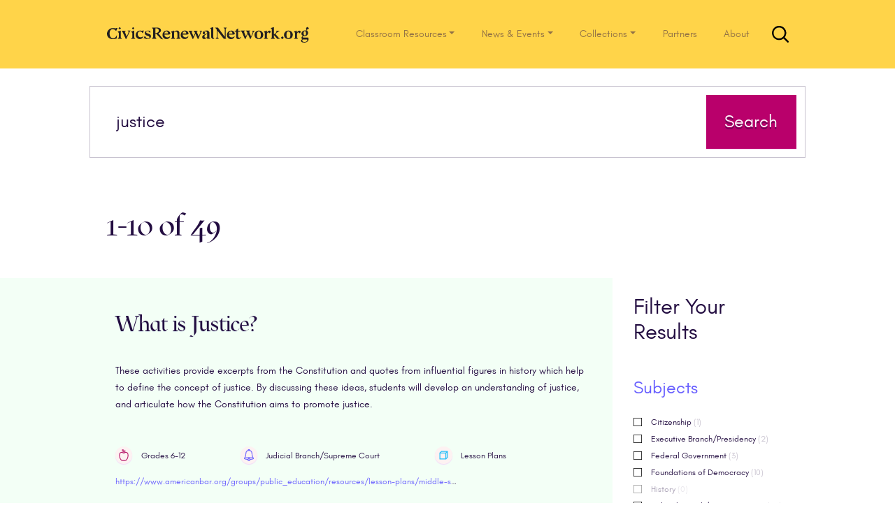

--- FILE ---
content_type: text/html; charset=UTF-8
request_url: https://www.civicsrenewalnetwork.org/resources/?fwp_resourcesearch=justice
body_size: 29735
content:
<!DOCTYPE html>
<html lang="en-US">
<head>
<meta charset="UTF-8">
<meta name="viewport" content="width=device-width, initial-scale=1">
<link rel="pingback" href="https://www.civicsrenewalnetwork.org/xmlrpc.php">
<link rel="apple-touch-icon" sizes="57x57" href="https://www.civicsrenewalnetwork.org/wp-content/themes/understrap/favicon/apple-icon-57x57.png">
<link rel="apple-touch-icon" sizes="60x60" href="https://www.civicsrenewalnetwork.org/wp-content/themes/understrap/favicon/apple-icon-60x60.png">
<link rel="apple-touch-icon" sizes="72x72" href="https://www.civicsrenewalnetwork.org/wp-content/themes/understrap/favicon/apple-icon-72x72.png">
<link rel="apple-touch-icon" sizes="76x76" href="https://www.civicsrenewalnetwork.org/wp-content/themes/understrap/favicon/apple-icon-76x76.png">
<link rel="apple-touch-icon" sizes="114x114" href="https://www.civicsrenewalnetwork.org/wp-content/themes/understrap/favicon/apple-icon-114x114.png">
<link rel="apple-touch-icon" sizes="120x120" href="https://www.civicsrenewalnetwork.org/wp-content/themes/understrap/favicon/apple-icon-120x120.png">
<link rel="apple-touch-icon" sizes="144x144" href="https://www.civicsrenewalnetwork.org/wp-content/themes/understrap/favicon/apple-icon-144x144.png">
<link rel="apple-touch-icon" sizes="152x152" href="https://www.civicsrenewalnetwork.org/wp-content/themes/understrap/favicon/apple-icon-152x152.png">
<link rel="apple-touch-icon" sizes="180x180" href="https://www.civicsrenewalnetwork.org/wp-content/themes/understrap/favicon/apple-icon-180x180.png">
<link rel="icon" type="image/png" sizes="192x192"  href="https://www.civicsrenewalnetwork.org/wp-content/themes/understrap/favicon/android-icon-192x192.png">
<link rel="icon" type="image/png" sizes="32x32" href="https://www.civicsrenewalnetwork.org/wp-content/themes/understrap/favicon/favicon-32x32.png">
<link rel="icon" type="image/png" sizes="96x96" href="https://www.civicsrenewalnetwork.org/wp-content/themes/understrap/favicon/favicon-96x96.png">
<link rel="icon" type="image/png" sizes="16x16" href="https://www.civicsrenewalnetwork.org/wp-content/themes/understrap/favicon/favicon-16x16.png">
<meta name="msapplication-TileImage" content="https://www.civicsrenewalnetwork.org/wp-content/themes/understrap/favicon/ms-icon-144x144.png">

<!--[if lt IE 9]>
<script src="https://www.civicsrenewalnetwork.org/wp-content/themes/understrap/js/html5.js" type="text/javascript"></script>
<script src="//cdn.jsdelivr.net/respond/1.4.2/respond.min.js"></script>
<![endif]-->

<meta name='robots' content='noindex, follow' />
	<style>img:is([sizes="auto" i], [sizes^="auto," i]) { contain-intrinsic-size: 3000px 1500px }</style>
	
<!-- Google Tag Manager for WordPress by gtm4wp.com -->
<script data-cfasync="false" data-pagespeed-no-defer type="text/javascript">//<![CDATA[
	var gtm4wp_datalayer_name = "dataLayer";
	var dataLayer = dataLayer || [];

	var gtm4wp_scrollerscript_debugmode         = false;
	var gtm4wp_scrollerscript_callbacktime      = 100;
	var gtm4wp_scrollerscript_readerlocation    = 150;
	var gtm4wp_scrollerscript_contentelementid  = "content";
	var gtm4wp_scrollerscript_scannertime       = 60;
//]]>
</script>
<!-- End Google Tag Manager for WordPress by gtm4wp.com -->
	<!-- This site is optimized with the Yoast SEO plugin v24.9 - https://yoast.com/wordpress/plugins/seo/ -->
	<title>Resources Archive - CIVICS RENEWAL NETWORK</title>
	<meta property="og:locale" content="en_US" />
	<meta property="og:type" content="website" />
	<meta property="og:title" content="Resources Archive - CIVICS RENEWAL NETWORK" />
	<meta property="og:url" content="https://live-civicsrenewalnetwork.pantheonsite.io/resources/" />
	<meta property="og:site_name" content="CIVICS RENEWAL NETWORK" />
	<meta name="twitter:card" content="summary_large_image" />
	<meta name="twitter:site" content="@civicsrenewal" />
	<script type="application/ld+json" class="yoast-schema-graph">{"@context":"https://schema.org","@graph":[{"@type":"CollectionPage","@id":"https://live-civicsrenewalnetwork.pantheonsite.io/resources/","url":"https://live-civicsrenewalnetwork.pantheonsite.io/resources/","name":"Resources Archive - CIVICS RENEWAL NETWORK","isPartOf":{"@id":"https://live-civicsrenewalnetwork.pantheonsite.io/#website"},"breadcrumb":{"@id":"https://live-civicsrenewalnetwork.pantheonsite.io/resources/#breadcrumb"},"inLanguage":"en-US"},{"@type":"BreadcrumbList","@id":"https://live-civicsrenewalnetwork.pantheonsite.io/resources/#breadcrumb","itemListElement":[{"@type":"ListItem","position":1,"name":"Home","item":"https://live-civicsrenewalnetwork.pantheonsite.io/"},{"@type":"ListItem","position":2,"name":"Resources"}]},{"@type":"WebSite","@id":"https://live-civicsrenewalnetwork.pantheonsite.io/#website","url":"https://live-civicsrenewalnetwork.pantheonsite.io/","name":"CIVICS RENEWAL NETWORK","description":"A Republic, If We Can Teach It","publisher":{"@id":"https://live-civicsrenewalnetwork.pantheonsite.io/#organization"},"potentialAction":[{"@type":"SearchAction","target":{"@type":"EntryPoint","urlTemplate":"https://live-civicsrenewalnetwork.pantheonsite.io/?s={search_term_string}"},"query-input":{"@type":"PropertyValueSpecification","valueRequired":true,"valueName":"search_term_string"}}],"inLanguage":"en-US"},{"@type":"Organization","@id":"https://live-civicsrenewalnetwork.pantheonsite.io/#organization","name":"Civics Renewal Network","url":"https://live-civicsrenewalnetwork.pantheonsite.io/","logo":{"@type":"ImageObject","inLanguage":"en-US","@id":"https://live-civicsrenewalnetwork.pantheonsite.io/#/schema/logo/image/","url":"https://www.civicsrenewalnetwork.org/wp-content/uploads/2017/02/crn-logo.png","contentUrl":"https://www.civicsrenewalnetwork.org/wp-content/uploads/2017/02/crn-logo.png","width":54,"height":54,"caption":"Civics Renewal Network"},"image":{"@id":"https://live-civicsrenewalnetwork.pantheonsite.io/#/schema/logo/image/"},"sameAs":["https://www.facebook.com/civicsrenewal/","https://x.com/civicsrenewal","https://www.youtube.com/channel/UC8awdsDM_khHVDeDcwGkg-g/"]}]}</script>
	<!-- / Yoast SEO plugin. -->


<link rel="alternate" type="application/rss+xml" title="CIVICS RENEWAL NETWORK &raquo; Feed" href="https://www.civicsrenewalnetwork.org/feed/" />
<link rel="alternate" type="application/rss+xml" title="CIVICS RENEWAL NETWORK &raquo; Resources Feed" href="https://www.civicsrenewalnetwork.org/resources/feed/" />
<script type="text/javascript">
/* <![CDATA[ */
window._wpemojiSettings = {"baseUrl":"https:\/\/s.w.org\/images\/core\/emoji\/16.0.1\/72x72\/","ext":".png","svgUrl":"https:\/\/s.w.org\/images\/core\/emoji\/16.0.1\/svg\/","svgExt":".svg","source":{"concatemoji":"https:\/\/www.civicsrenewalnetwork.org\/wp-includes\/js\/wp-emoji-release.min.js?ver=6.8.3"}};
/*! This file is auto-generated */
!function(s,n){var o,i,e;function c(e){try{var t={supportTests:e,timestamp:(new Date).valueOf()};sessionStorage.setItem(o,JSON.stringify(t))}catch(e){}}function p(e,t,n){e.clearRect(0,0,e.canvas.width,e.canvas.height),e.fillText(t,0,0);var t=new Uint32Array(e.getImageData(0,0,e.canvas.width,e.canvas.height).data),a=(e.clearRect(0,0,e.canvas.width,e.canvas.height),e.fillText(n,0,0),new Uint32Array(e.getImageData(0,0,e.canvas.width,e.canvas.height).data));return t.every(function(e,t){return e===a[t]})}function u(e,t){e.clearRect(0,0,e.canvas.width,e.canvas.height),e.fillText(t,0,0);for(var n=e.getImageData(16,16,1,1),a=0;a<n.data.length;a++)if(0!==n.data[a])return!1;return!0}function f(e,t,n,a){switch(t){case"flag":return n(e,"\ud83c\udff3\ufe0f\u200d\u26a7\ufe0f","\ud83c\udff3\ufe0f\u200b\u26a7\ufe0f")?!1:!n(e,"\ud83c\udde8\ud83c\uddf6","\ud83c\udde8\u200b\ud83c\uddf6")&&!n(e,"\ud83c\udff4\udb40\udc67\udb40\udc62\udb40\udc65\udb40\udc6e\udb40\udc67\udb40\udc7f","\ud83c\udff4\u200b\udb40\udc67\u200b\udb40\udc62\u200b\udb40\udc65\u200b\udb40\udc6e\u200b\udb40\udc67\u200b\udb40\udc7f");case"emoji":return!a(e,"\ud83e\udedf")}return!1}function g(e,t,n,a){var r="undefined"!=typeof WorkerGlobalScope&&self instanceof WorkerGlobalScope?new OffscreenCanvas(300,150):s.createElement("canvas"),o=r.getContext("2d",{willReadFrequently:!0}),i=(o.textBaseline="top",o.font="600 32px Arial",{});return e.forEach(function(e){i[e]=t(o,e,n,a)}),i}function t(e){var t=s.createElement("script");t.src=e,t.defer=!0,s.head.appendChild(t)}"undefined"!=typeof Promise&&(o="wpEmojiSettingsSupports",i=["flag","emoji"],n.supports={everything:!0,everythingExceptFlag:!0},e=new Promise(function(e){s.addEventListener("DOMContentLoaded",e,{once:!0})}),new Promise(function(t){var n=function(){try{var e=JSON.parse(sessionStorage.getItem(o));if("object"==typeof e&&"number"==typeof e.timestamp&&(new Date).valueOf()<e.timestamp+604800&&"object"==typeof e.supportTests)return e.supportTests}catch(e){}return null}();if(!n){if("undefined"!=typeof Worker&&"undefined"!=typeof OffscreenCanvas&&"undefined"!=typeof URL&&URL.createObjectURL&&"undefined"!=typeof Blob)try{var e="postMessage("+g.toString()+"("+[JSON.stringify(i),f.toString(),p.toString(),u.toString()].join(",")+"));",a=new Blob([e],{type:"text/javascript"}),r=new Worker(URL.createObjectURL(a),{name:"wpTestEmojiSupports"});return void(r.onmessage=function(e){c(n=e.data),r.terminate(),t(n)})}catch(e){}c(n=g(i,f,p,u))}t(n)}).then(function(e){for(var t in e)n.supports[t]=e[t],n.supports.everything=n.supports.everything&&n.supports[t],"flag"!==t&&(n.supports.everythingExceptFlag=n.supports.everythingExceptFlag&&n.supports[t]);n.supports.everythingExceptFlag=n.supports.everythingExceptFlag&&!n.supports.flag,n.DOMReady=!1,n.readyCallback=function(){n.DOMReady=!0}}).then(function(){return e}).then(function(){var e;n.supports.everything||(n.readyCallback(),(e=n.source||{}).concatemoji?t(e.concatemoji):e.wpemoji&&e.twemoji&&(t(e.twemoji),t(e.wpemoji)))}))}((window,document),window._wpemojiSettings);
/* ]]> */
</script>
<style id='wp-emoji-styles-inline-css' type='text/css'>

	img.wp-smiley, img.emoji {
		display: inline !important;
		border: none !important;
		box-shadow: none !important;
		height: 1em !important;
		width: 1em !important;
		margin: 0 0.07em !important;
		vertical-align: -0.1em !important;
		background: none !important;
		padding: 0 !important;
	}
</style>
<link rel='stylesheet' id='wp-block-library-css' href='https://www.civicsrenewalnetwork.org/wp-includes/css/dist/block-library/style.min.css?ver=6.8.3' type='text/css' media='all' />
<style id='classic-theme-styles-inline-css' type='text/css'>
/*! This file is auto-generated */
.wp-block-button__link{color:#fff;background-color:#32373c;border-radius:9999px;box-shadow:none;text-decoration:none;padding:calc(.667em + 2px) calc(1.333em + 2px);font-size:1.125em}.wp-block-file__button{background:#32373c;color:#fff;text-decoration:none}
</style>
<style id='global-styles-inline-css' type='text/css'>
:root{--wp--preset--aspect-ratio--square: 1;--wp--preset--aspect-ratio--4-3: 4/3;--wp--preset--aspect-ratio--3-4: 3/4;--wp--preset--aspect-ratio--3-2: 3/2;--wp--preset--aspect-ratio--2-3: 2/3;--wp--preset--aspect-ratio--16-9: 16/9;--wp--preset--aspect-ratio--9-16: 9/16;--wp--preset--color--black: #000000;--wp--preset--color--cyan-bluish-gray: #abb8c3;--wp--preset--color--white: #ffffff;--wp--preset--color--pale-pink: #f78da7;--wp--preset--color--vivid-red: #cf2e2e;--wp--preset--color--luminous-vivid-orange: #ff6900;--wp--preset--color--luminous-vivid-amber: #fcb900;--wp--preset--color--light-green-cyan: #7bdcb5;--wp--preset--color--vivid-green-cyan: #00d084;--wp--preset--color--pale-cyan-blue: #8ed1fc;--wp--preset--color--vivid-cyan-blue: #0693e3;--wp--preset--color--vivid-purple: #9b51e0;--wp--preset--gradient--vivid-cyan-blue-to-vivid-purple: linear-gradient(135deg,rgba(6,147,227,1) 0%,rgb(155,81,224) 100%);--wp--preset--gradient--light-green-cyan-to-vivid-green-cyan: linear-gradient(135deg,rgb(122,220,180) 0%,rgb(0,208,130) 100%);--wp--preset--gradient--luminous-vivid-amber-to-luminous-vivid-orange: linear-gradient(135deg,rgba(252,185,0,1) 0%,rgba(255,105,0,1) 100%);--wp--preset--gradient--luminous-vivid-orange-to-vivid-red: linear-gradient(135deg,rgba(255,105,0,1) 0%,rgb(207,46,46) 100%);--wp--preset--gradient--very-light-gray-to-cyan-bluish-gray: linear-gradient(135deg,rgb(238,238,238) 0%,rgb(169,184,195) 100%);--wp--preset--gradient--cool-to-warm-spectrum: linear-gradient(135deg,rgb(74,234,220) 0%,rgb(151,120,209) 20%,rgb(207,42,186) 40%,rgb(238,44,130) 60%,rgb(251,105,98) 80%,rgb(254,248,76) 100%);--wp--preset--gradient--blush-light-purple: linear-gradient(135deg,rgb(255,206,236) 0%,rgb(152,150,240) 100%);--wp--preset--gradient--blush-bordeaux: linear-gradient(135deg,rgb(254,205,165) 0%,rgb(254,45,45) 50%,rgb(107,0,62) 100%);--wp--preset--gradient--luminous-dusk: linear-gradient(135deg,rgb(255,203,112) 0%,rgb(199,81,192) 50%,rgb(65,88,208) 100%);--wp--preset--gradient--pale-ocean: linear-gradient(135deg,rgb(255,245,203) 0%,rgb(182,227,212) 50%,rgb(51,167,181) 100%);--wp--preset--gradient--electric-grass: linear-gradient(135deg,rgb(202,248,128) 0%,rgb(113,206,126) 100%);--wp--preset--gradient--midnight: linear-gradient(135deg,rgb(2,3,129) 0%,rgb(40,116,252) 100%);--wp--preset--font-size--small: 13px;--wp--preset--font-size--medium: 20px;--wp--preset--font-size--large: 36px;--wp--preset--font-size--x-large: 42px;--wp--preset--spacing--20: 0.44rem;--wp--preset--spacing--30: 0.67rem;--wp--preset--spacing--40: 1rem;--wp--preset--spacing--50: 1.5rem;--wp--preset--spacing--60: 2.25rem;--wp--preset--spacing--70: 3.38rem;--wp--preset--spacing--80: 5.06rem;--wp--preset--shadow--natural: 6px 6px 9px rgba(0, 0, 0, 0.2);--wp--preset--shadow--deep: 12px 12px 50px rgba(0, 0, 0, 0.4);--wp--preset--shadow--sharp: 6px 6px 0px rgba(0, 0, 0, 0.2);--wp--preset--shadow--outlined: 6px 6px 0px -3px rgba(255, 255, 255, 1), 6px 6px rgba(0, 0, 0, 1);--wp--preset--shadow--crisp: 6px 6px 0px rgba(0, 0, 0, 1);}:where(.is-layout-flex){gap: 0.5em;}:where(.is-layout-grid){gap: 0.5em;}body .is-layout-flex{display: flex;}.is-layout-flex{flex-wrap: wrap;align-items: center;}.is-layout-flex > :is(*, div){margin: 0;}body .is-layout-grid{display: grid;}.is-layout-grid > :is(*, div){margin: 0;}:where(.wp-block-columns.is-layout-flex){gap: 2em;}:where(.wp-block-columns.is-layout-grid){gap: 2em;}:where(.wp-block-post-template.is-layout-flex){gap: 1.25em;}:where(.wp-block-post-template.is-layout-grid){gap: 1.25em;}.has-black-color{color: var(--wp--preset--color--black) !important;}.has-cyan-bluish-gray-color{color: var(--wp--preset--color--cyan-bluish-gray) !important;}.has-white-color{color: var(--wp--preset--color--white) !important;}.has-pale-pink-color{color: var(--wp--preset--color--pale-pink) !important;}.has-vivid-red-color{color: var(--wp--preset--color--vivid-red) !important;}.has-luminous-vivid-orange-color{color: var(--wp--preset--color--luminous-vivid-orange) !important;}.has-luminous-vivid-amber-color{color: var(--wp--preset--color--luminous-vivid-amber) !important;}.has-light-green-cyan-color{color: var(--wp--preset--color--light-green-cyan) !important;}.has-vivid-green-cyan-color{color: var(--wp--preset--color--vivid-green-cyan) !important;}.has-pale-cyan-blue-color{color: var(--wp--preset--color--pale-cyan-blue) !important;}.has-vivid-cyan-blue-color{color: var(--wp--preset--color--vivid-cyan-blue) !important;}.has-vivid-purple-color{color: var(--wp--preset--color--vivid-purple) !important;}.has-black-background-color{background-color: var(--wp--preset--color--black) !important;}.has-cyan-bluish-gray-background-color{background-color: var(--wp--preset--color--cyan-bluish-gray) !important;}.has-white-background-color{background-color: var(--wp--preset--color--white) !important;}.has-pale-pink-background-color{background-color: var(--wp--preset--color--pale-pink) !important;}.has-vivid-red-background-color{background-color: var(--wp--preset--color--vivid-red) !important;}.has-luminous-vivid-orange-background-color{background-color: var(--wp--preset--color--luminous-vivid-orange) !important;}.has-luminous-vivid-amber-background-color{background-color: var(--wp--preset--color--luminous-vivid-amber) !important;}.has-light-green-cyan-background-color{background-color: var(--wp--preset--color--light-green-cyan) !important;}.has-vivid-green-cyan-background-color{background-color: var(--wp--preset--color--vivid-green-cyan) !important;}.has-pale-cyan-blue-background-color{background-color: var(--wp--preset--color--pale-cyan-blue) !important;}.has-vivid-cyan-blue-background-color{background-color: var(--wp--preset--color--vivid-cyan-blue) !important;}.has-vivid-purple-background-color{background-color: var(--wp--preset--color--vivid-purple) !important;}.has-black-border-color{border-color: var(--wp--preset--color--black) !important;}.has-cyan-bluish-gray-border-color{border-color: var(--wp--preset--color--cyan-bluish-gray) !important;}.has-white-border-color{border-color: var(--wp--preset--color--white) !important;}.has-pale-pink-border-color{border-color: var(--wp--preset--color--pale-pink) !important;}.has-vivid-red-border-color{border-color: var(--wp--preset--color--vivid-red) !important;}.has-luminous-vivid-orange-border-color{border-color: var(--wp--preset--color--luminous-vivid-orange) !important;}.has-luminous-vivid-amber-border-color{border-color: var(--wp--preset--color--luminous-vivid-amber) !important;}.has-light-green-cyan-border-color{border-color: var(--wp--preset--color--light-green-cyan) !important;}.has-vivid-green-cyan-border-color{border-color: var(--wp--preset--color--vivid-green-cyan) !important;}.has-pale-cyan-blue-border-color{border-color: var(--wp--preset--color--pale-cyan-blue) !important;}.has-vivid-cyan-blue-border-color{border-color: var(--wp--preset--color--vivid-cyan-blue) !important;}.has-vivid-purple-border-color{border-color: var(--wp--preset--color--vivid-purple) !important;}.has-vivid-cyan-blue-to-vivid-purple-gradient-background{background: var(--wp--preset--gradient--vivid-cyan-blue-to-vivid-purple) !important;}.has-light-green-cyan-to-vivid-green-cyan-gradient-background{background: var(--wp--preset--gradient--light-green-cyan-to-vivid-green-cyan) !important;}.has-luminous-vivid-amber-to-luminous-vivid-orange-gradient-background{background: var(--wp--preset--gradient--luminous-vivid-amber-to-luminous-vivid-orange) !important;}.has-luminous-vivid-orange-to-vivid-red-gradient-background{background: var(--wp--preset--gradient--luminous-vivid-orange-to-vivid-red) !important;}.has-very-light-gray-to-cyan-bluish-gray-gradient-background{background: var(--wp--preset--gradient--very-light-gray-to-cyan-bluish-gray) !important;}.has-cool-to-warm-spectrum-gradient-background{background: var(--wp--preset--gradient--cool-to-warm-spectrum) !important;}.has-blush-light-purple-gradient-background{background: var(--wp--preset--gradient--blush-light-purple) !important;}.has-blush-bordeaux-gradient-background{background: var(--wp--preset--gradient--blush-bordeaux) !important;}.has-luminous-dusk-gradient-background{background: var(--wp--preset--gradient--luminous-dusk) !important;}.has-pale-ocean-gradient-background{background: var(--wp--preset--gradient--pale-ocean) !important;}.has-electric-grass-gradient-background{background: var(--wp--preset--gradient--electric-grass) !important;}.has-midnight-gradient-background{background: var(--wp--preset--gradient--midnight) !important;}.has-small-font-size{font-size: var(--wp--preset--font-size--small) !important;}.has-medium-font-size{font-size: var(--wp--preset--font-size--medium) !important;}.has-large-font-size{font-size: var(--wp--preset--font-size--large) !important;}.has-x-large-font-size{font-size: var(--wp--preset--font-size--x-large) !important;}
:where(.wp-block-post-template.is-layout-flex){gap: 1.25em;}:where(.wp-block-post-template.is-layout-grid){gap: 1.25em;}
:where(.wp-block-columns.is-layout-flex){gap: 2em;}:where(.wp-block-columns.is-layout-grid){gap: 2em;}
:root :where(.wp-block-pullquote){font-size: 1.5em;line-height: 1.6;}
</style>
<link rel='stylesheet' id='child-understrap-styles-css' href='https://www.civicsrenewalnetwork.org/wp-content/themes/crn-carmine/css/child-theme.min.css?ver=0.18' type='text/css' media='all' />
<script type="text/javascript" src="https://www.civicsrenewalnetwork.org/wp-includes/js/jquery/jquery.min.js?ver=3.7.1" id="jquery-core-js"></script>
<script type="text/javascript" src="https://www.civicsrenewalnetwork.org/wp-includes/js/jquery/jquery-migrate.min.js?ver=3.4.1" id="jquery-migrate-js"></script>
<script type="text/javascript" src="https://www.civicsrenewalnetwork.org/wp-content/plugins/duracelltomi-google-tag-manager/js/analytics-talk-content-tracking.js?ver=1.11.2" id="gtm4wp-scroll-tracking-js"></script>
<script type="text/javascript" src="https://www.civicsrenewalnetwork.org/wp-content/themes/crn-carmine/js/carmine-modernizr.js?ver=6.8.3" id="modernizr-script-js"></script>
<link rel="https://api.w.org/" href="https://www.civicsrenewalnetwork.org/wp-json/" /><link rel="EditURI" type="application/rsd+xml" title="RSD" href="https://www.civicsrenewalnetwork.org/xmlrpc.php?rsd" />
<meta name="generator" content="WordPress 6.8.3" />

<!-- Google Tag Manager for WordPress by gtm4wp.com -->
<script data-cfasync="false" data-pagespeed-no-defer type="text/javascript">//<![CDATA[
	var dataLayer_content = {"pageTitle":"Resources Archive - CIVICS RENEWAL NETWORK","pagePostType":"resource"};
	dataLayer.push( dataLayer_content );//]]>
</script>
<script data-cfasync="false">//<![CDATA[
(function(w,d,s,l,i){w[l]=w[l]||[];w[l].push({'gtm.start':
new Date().getTime(),event:'gtm.js'});var f=d.getElementsByTagName(s)[0],
j=d.createElement(s),dl=l!='dataLayer'?'&l='+l:'';j.async=true;j.src=
'//www.googletagmanager.com/gtm.'+'js?id='+i+dl;f.parentNode.insertBefore(j,f);
})(window,document,'script','dataLayer','GTM-PHBVJQN');//]]>
</script>
<!-- End Google Tag Manager -->
<!-- End Google Tag Manager for WordPress by gtm4wp.com --><meta name="mobile-web-app-capable" content="yes">
<meta name="apple-mobile-web-app-capable" content="yes">
<meta name="apple-mobile-web-app-title" content="CIVICS RENEWAL NETWORK - A Republic, If We Can Teach It">
</head>

<body class="archive post-type-archive post-type-archive-resource wp-embed-responsive wp-theme-understrap wp-child-theme-crn-carmine hfeed">

<a class="sr-only sr-only-focusable" href="#main">Skip to main content</a>

<svg xmlns="http://www.w3.org/2000/svg" style="display: none;" role="img">
	<symbol id="crn" viewBox="0 0 348 26.4" preserveAspectRatio="xMinYMax">
    <title>CivicsRenewalNetwork.org</title>
    <desc>
     <span>
         CivicsRenewalNetwork.org
     </span>
   </desc>
    <path fill="#231f20" d="M288.5 18.2l2.4 2.5 2.4-2.5-2.4-2.6zm-168.3-7.8c0-5.6-6.4-5.7-8.9-1.9V6l-5.2 1.9L108 10v7.6l-2.2 2.4h7.6l-2-2.4V9.5c1.6-2.2 5.4-3 5.4 1.9v6.2l-2 2.4h7.5l-2.1-2.4zm56-10.3L171 1.7l1.9 2.1v13.8l1.7 2.4h3.7l-2-2.4zm-6.4 18V8.5L167.4 6H164c-2.8.1-5.2 2.3-5.2 4 0 3.2 3.8 2.7 3.8.3A2 2 0 00161 8c.4-.5 1.7-.7 2.6-.7 3 0 2.7 3.5 2.7 3.5-5 1.8-8.4 3.3-8.4 6.2 0 3.5 3.9 5 8.4.6V20h5.6l-2-1.8zm-3.5-1.3c-1.7 2-4.6 1.6-4.6-.7 0-1.4.1-2.7 4.6-4.5zm-61.2-4.7c0-8.8-13-8-13 1.4 0 8.8 12 8.8 12.7 1.9l-.2-.1c-2.6 3.5-9.1 3-9.3-2.6h7.5zm-9.9-1c.2-4.4 6.1-5.6 6.1 0zm40.1 1c.1-8.8-13-8-13 1.4 0 8.8 12.1 8.8 12.8 1.9l-.3-.1c-2.6 3.5-9.1 3-9.2-2.6h7.4zm-9.8-1c.1-4.4 6-5.6 6 0zm153.9.7l4-3.6 3-1.7v-.2h-6l1.1 2.2-4.6 4.2V.1l-5.3 1.6 2 2.1v13.8l-2.2 2.4h7.6l-2.1-2.4v-4.1l4.5 5.3.8 1.2h5v-.2l-2.4-1.8zM22.9 6l-5.2 1.8 1.9 2.2v7.6L17.5 20H25l-2-2.4zm.2-4l-2-2-1.9 2 2 2.2zm22 4L40 7.8l2 2.2v7.6L39.6 20h7.6l-2.1-2.4zm.2-4l-1.9-2-2 2 2 2.2zm174.5 16.1c-1.7 0-2.3-.7-2.3-3.4v-7h4.1l-1.2-1.4h-2.9v-4l-3.3 2.5v1.5h-2.8l1.2 1.5h1.3l.3.2v8c0 3.2 1.6 4.4 3.5 4.4 2.3 0 3.8-1.2 5.2-3.5l-.4-.4a3.1 3.1 0 01-2.7 1.6zM252 6a7 7 0 00-7.3 7.3c0 4.4 2.9 7 7.3 7.1 4.3 0 7.2-2.7 7.2-7.2a6.8 6.8 0 00-7.2-7.2zm0 13c-2.6 0-3.3-2.7-3.3-5.8s.7-5.8 3.3-5.8c2.5 0 3.2 2.8 3.2 5.8s-.7 5.9-3.2 5.9zm49-13a7 7 0 00-7.3 7.3c0 4.4 3 7 7.3 7.1 4.3 0 7.2-2.7 7.2-7.2a6.8 6.8 0 00-7.2-7.2zm0 13c-2.6 0-3.2-2.7-3.2-5.8s.6-5.8 3.2-5.8c2.5 0 3.3 2.8 3.3 5.8s-.8 5.9-3.3 5.9zm-89-6.8c0-8.8-13-8-13 1.4 0 8.8 12.1 8.8 12.8 2l-.3-.2c-2.6 3.5-9.1 3-9.3-2.6h7.5zm-9.8-1c.1-4.4 6-5.6 6 0zM55.9 17.4C53 17.3 51 15.4 51 12c0-3.1 2.2-5.1 4.6-4.6a5 5 0 013.5 3h.2L61.3 6H59l-1 .6a11.2 11.2 0 00-2.4-.6 7.2 7.2 0 00-7.9 7.6 6.6 6.6 0 006.9 6.8 5.9 5.9 0 005.9-5.6 5.2 5.2 0 01-4.7 2.6zM36.2 8l-3.4 8.2-3.2-8V8l2-1.8h-7.4L25.7 8l5.5 12.3h.8l5.5-12V8l1.6-1.9h-5zm117-1.7l2 1.8-3 7.8-3.3-7.7V8l2-1.8h-7.4l1.8 2.2.8 1.7-2.5 6-3.3-8V8l2-1.8H135l1.9 2.2 5.2 11.8h.8l3.9-8.7 3.8 8.7h1l5-12.3 1.6-1.7zm86.9 0l2 1.7-3 8-3.2-7.8V8l2-1.9h-7.5l1.9 2.3.7 1.7-2.5 6-3.2-8V8l2-1.9h-7.5l1.9 2.3 5.2 11.8h.9l3.8-8.7 3.9 8.7h.8L243.4 8l2.4-1.8zM65 8.7c0-2.8 4.4-2.8 6.6 1.3h.2V6h-.5l-.2.6c-5-1.7-8.4.6-8.4 3.4 0 5.7 7.7 4 7.7 7.5 0 3-6 2.4-7.6-2.8l-2.1 4.8L62 19a11.2 11.2 0 005.3 1.3c2.3 0 5.7-1.3 5.7-4.6 0-5.3-8-4-8-7zm6.3-2.9zm200.7 2.3l-1.8-2a2.1 2.1 0 00-.3 0 5.5 5.5 0 00-4.5 3V6l-5.3 1.6 1.9 2.2V18l-2 2h7.6l-2.2-2v-5.4c0-1.7.4-3.6 2.6-4a2 2 0 001.7 2l2.3-2.5zm47.9-2a2.1 2.1 0 00-.3 0 5.5 5.5 0 00-4.6 3V6L310 7.5l1.9 2.2V18l-2 2h7.5l-2.2-2v-5.4c.1-1.7.5-3.6 2.6-4a2 2 0 001.8 2l2.3-2.5zm6.5 11.8c-1-.2-1.6-.5-1.6-1.4 0-.4.7-.9 1-1.2a6.3 6.3 0 001.7.2c3.8 0 5.8-2.4 6-4.7l.1-.3a4.8 4.8 0 00-1-3.5 5.3 5.3 0 01-1.1-3.3 2.2 2.2 0 001.4.6l2-2.1V2l-1.9-2a2.1 2.1 0 00-1.8.6c-1.4 1.4-1.1 3.8.3 5.9a5 5 0 00-1.3-.6c-3.1-.8-7.6 1.4-7.6 5.2a4.2 4.2 0 002.6 4c-1.1.6-2.6 1.6-2.6 3.3a2.7 2.7 0 001.6 2.2c-.9.4-2.3 1.2-2.3 2.6 0 2 1.8 3.1 5.5 3.1 4.6 0 7.1-2.9 7.1-6.1a4.6 4.6 0 00-.6-2.3zm1.8-11c1.6 0 2 1.7 2 3.6s-.4 3.7-2 3.7-2-1.7-2-3.7.4-3.6 2-3.6zm-.4 18.3c-2.5 0-3.8-.8-3.8-2.5a2 2 0 01.9-1.7h7a2.2 2.2 0 01.4 1.5c0 1.2-1.4 2.7-4.5 2.7zm-131-21.8l2-2.6h-5.7l2.4 2.4v13.5L184 .8h-4.6l2.7 3.6v13l-2 2.6h5.7l-2.4-2.4V6.3L193.8 20h4.3l-1.2-1.6zM89.6 5.8c0-4.7-5.5-5-8-5h-7.1l2 3V17l-2 3h7.8l-2-3v-5.6l1.3-.1 8 8.7 3.6 1c-2.6-3.3-3.8-5.3-8-10.5 2.4-.8 4.4-2.4 4.4-4.7zm-9.4 4.6V2S86 1.5 86 6c0 2.9-3.2 4.3-5.9 4.3zm-66-8.1l-.7-.2a14.3 14.3 0 00-4-.3 8.5 8.5 0 00-4.3 1 10.6 10.6 0 00-3.8 3.6C-.6 9.5-.6 15 2.7 18c2.3 2.3 6.6 3.2 10.7 2.2a10.2 10.2 0 002.7-1l.4-4.8h-.4l-2.6 3.8a8.7 8.7 0 01-1.5.7A5.5 5.5 0 016 17C4 14.6 3.7 8.2 6 5.2a4 4 0 012.3-1.4 6.9 6.9 0 016.8 2.8h.2l2.2-5h-2z"/>
	</symbol>

  <symbol id="emblem" viewBox="0 0 121 120" preserveAspectRatio="xMinYMax">
    <path fill="#231f20" d="M40.1 76.2l-8.2 2.9 23.4 11L49.5 74l-12.4-6zM32.9 41.6l2.9 8.1-8.1 3 16.6 7.7-5.7-16.1z"/>
    <path d="M116.2 36.6a60.7 60.7 0 00-111.4 0A60.1 60.1 0 0060.5 120a60 60 0 0055.7-83.4zM28.1 95.4c-2.3-.1-4.2-2-4.1-4.3V27.8c-.1-2 1.4-3.6 3.4-3.8h9.2l26.1 71.4H28.1zm63.6 0H68.1L62.4 80 94 94.9a6 6 0 01-2.3.5zm4.7-10.9L57.5 66.4l-5.8-16 44.7 20.8v13.3zm0-37.7v13.3L47 37l-4.8-13h5.6l48.6 22.8zm0-11.2L71.3 23.9h20.6c2.2 0 4.5 1.5 4.5 3.8v7.9z"/>
  </symbol>

	<symbol id="facebook" viewBox="0 0 48.01 47.89">
    <title>Facebook</title>
		<path d="M42,0H6A6,6,0,0,0,0,6V41.91a6,6,0,0,0,6,6H25.93V28.53H21.56V21.8H25.8c0-2,0-3.76,0-5.6,0-5.3,4.07-6.84,7.73-6.84H39.7V16H36.12c-.13,0-2.31-.12-2.31,2,0,.85,0,3.8,0,3.8h5.91l-.48,6.62H34v19.5H42a6,6,0,0,0,6-6V6A6,6,0,0,0,42,0Z"/>
	</symbol>

	<symbol id="twitter" viewBox="0 0 48 48">
    <title>Twitter</title>
		<path d="M42,0H6A6,6,0,0,0,0,6V42a6,6,0,0,0,6,6H42a6,6,0,0,0,6-6V6A6,6,0,0,0,42,0ZM37.11,18q0,.4,0,.81c0,8.26-6.28,17.77-17.77,17.77a17.68,17.68,0,0,1-9.58-2.81A12.58,12.58,0,0,0,19,31.17a6.25,6.25,0,0,1-5.84-4.34,6.33,6.33,0,0,0,1.18.11A6.21,6.21,0,0,0,16,26.72a6.25,6.25,0,0,1-5-6.12v-.08a6.22,6.22,0,0,0,2.83.78A6.25,6.25,0,0,1,11.9,13a17.74,17.74,0,0,0,12.88,6.53,6.31,6.31,0,0,1-.16-1.42,6.25,6.25,0,0,1,10.81-4.28,12.48,12.48,0,0,0,4-1.52,6.27,6.27,0,0,1-2.75,3.46,12.47,12.47,0,0,0,3.59-1A12.72,12.72,0,0,1,37.11,18Z"/>
	</symbol>

	<symbol id="tumblr" viewBox="0 0 47.92 47.92">
    <title>Tumblr</title>
		<path d="M41.93,0H6A6,6,0,0,0,0,6V41.93a6,6,0,0,0,6,6H41.93a6,6,0,0,0,6-6V6A6,6,0,0,0,41.93,0ZM34.71,39.33A26.58,26.58,0,0,1,26,40.61c-5.35,0-7.83-2.81-7.83-6.14V21.07H14V16.84s6.88-2.49,6.93-9.53h4.39v8.52h8.47v5.35H25.29v11s-.16,6.14,9.42,1.9Z"/>
	</symbol>

	<symbol id="instagram" viewBox="0 0 48 48">
    <title>Instagram</title>
		<path d="M24 18.1c-1.6 0-3 .6-4.1 1.7s-1.7 2.5-1.7 4.1.6 3 1.7 4.1 2.5 1.7 4.1 1.7 3-.6 4.1-1.7 1.7-2.5 1.7-4.1-.6-3-1.7-4.1-2.5-1.7-4.1-1.7z"/>
		<path
			d="M38.4 19.8c0-.5 0-1.3-.1-2.2 0-.9-.1-1.7-.2-2.4-.1-.6-.3-1.2-.4-1.6-.3-.8-.7-1.4-1.3-2-.6-.6-1.3-1-2-1.3-.4-.2-1-.3-1.6-.4-.6-.1-1.4-.2-2.4-.2-.9 0-1.7-.1-2.2-.1h-8.4c-.5 0-1.3 0-2.2.1-.9 0-1.7.1-2.4.2-.6.1-1.2.3-1.6.4-.8.3-1.4.7-2 1.3-.6.6-1 1.3-1.3 2-.2.4-.3 1-.4 1.6-.1.6-.2 1.4-.2 2.4 0 .9-.1 1.7-.1 2.2v8.4c0 .5 0 1.3.1 2.2 0 .9.1 1.7.2 2.4.1.6.3 1.2.4 1.6.3.8.7 1.4 1.3 2 .6.6 1.3 1 2 1.3.4.2 1 .3 1.6.4.6.1 1.4.2 2.4.2.9 0 1.7.1 2.2.1h8.4c.5 0 1.3 0 2.2-.1.9 0 1.7-.1 2.4-.2.6-.1 1.2-.3 1.6-.4.8-.3 1.4-.7 2-1.3.6-.6 1-1.3 1.3-2 .2-.4.3-1 .4-1.6.1-.6.2-1.4.2-2.4 0-.9.1-1.7.1-2.2v-6c.1-1 .1-1.8 0-2.4zm-8 10.6C28.6 32.1 26.5 33 24 33s-4.6-.9-6.4-2.6S15 26.5 15 24s.9-4.6 2.6-6.4S21.5 15 24 15s4.6.9 6.4 2.6S33 21.5 33 24s-.9 4.6-2.6 6.4zm4.5-14.3c-.4.4-.9.6-1.5.6s-1.1-.2-1.5-.6-.6-.9-.6-1.5.2-1.1.6-1.5c.4-.4.9-.6 1.5-.6s1.1.2 1.5.6c.4.4.6.9.6 1.5s-.2 1.1-.6 1.5z"/>
		<path
			d="M42 0H6C2.7 0 0 2.7 0 6v36c0 3.3 2.7 6 6 6h36c3.3 0 6-2.7 6-6V6c0-3.3-2.7-6-6-6zm-.5 31.3c-.2 3.2-1.1 5.6-2.8 7.4-1.7 1.7-4.2 2.7-7.4 2.8-1.3.1-3.8.1-7.3.1s-5.9 0-7.3-.1c-3.2-.2-5.6-1.1-7.4-2.8-1.7-1.7-2.7-4.2-2.8-7.4-.1-1.3-.1-3.8-.1-7.3s0-5.9.1-7.3c.2-3.2 1.1-5.6 2.8-7.4 1.7-1.7 4.2-2.7 7.4-2.8 1.3-.1 3.8-.1 7.3-.1s5.9 0 7.3.1c3.2.2 5.6 1.1 7.4 2.8 1.7 1.7 2.7 4.2 2.8 7.4.1 1.3.1 3.8.1 7.3s0 5.9-.1 7.3z"/>
	</symbol>

  <symbol id="search" viewBox="0 0 80 80">
    <title>Search</title>
    <path d="M8 33.9c0-14.8 12-26 26-26s26 11.2 26 26c0 7.3-2.8 13.6-7.7 18.5A25.9 25.9 0 0 1 8 34zM78.9 73l-18-18a34 34 0 1 0-5.6 5.6l18 18c3.7 3.8 9.3-1.8 5.6-5.6z"/>
  </symbol>

  <symbol id="grade" viewBox="0 0 257 257">
    <title>Grade</title>
    <g fill="none" stroke="#B81E6D" stroke-miterlimit="10"  stroke-width="12">
      <path d="M168.4 198.5c-14.4 14.8-29.4 7.8-39.9 7.8-10.9 0-25.6 6.9-39.9-7.8-22.9-23.5-33.1-66.8-22-92.7 7.6-20.1 32-23.4 48.4-14a24.8 24.8 0 0027 0c16.7-9.6 41-6 48.3 14 11.2 25.9 1 69.2-21.9 92.7h0z"/>
      <path d="M128.4 95.2h0A28.5 28.5 0 01157 66.6h2.2M132.8 75a25 25 0 01-12.2-.5A19.1 19.1 0 01108 61.8c-1-3.3-1.5-7-.5-12.2 5.2-1 9-.5 12.2.5a19.1 19.1 0 0112.7 12.7c1 3.3 1.5 7 .5 12.2z"/>
    </g>
  </symbol>

  <symbol id="subject" viewBox="0 0 257 257">
    <title>Subject</title>
    <g fill="none" stroke="#6C63FF" stroke-miterlimit="10" stroke-width="12">
      <path d="M142.3 59.4a13.8 13.8 0 10-27.6 0M60 176.9h0c15-23.4 23-50.5 23-78.3v-.4a38.8 38.8 0 0138.9-38.8H135a38.8 38.8 0 0139 38.8v.4c0 27.8 7.9 55 22.9 78.3h0"/>
      <path d="M114 190c-30.9-1.4-54-6.7-54-13.1 0-7.4 30.7-13.4 68.5-13.4s68.5 6 68.5 13.4c0 6.3-22.6 11.6-53 13"/>
      <path d="M128.5 180.3v-16.8"/>
      <circle cx="128.5" cy="195.9" r="15.6" />
    </g>
  </symbol>

  <symbol id="resource_type" viewBox="0 0 257 257">
    <title>Resource Type</title>
    <g fill="none" stroke="#25BFF9" stroke-linecap="round" stroke-miterlimit="10"  stroke-width="12">
      <path d="M72.4 96.6h88v88h-88zM184.6 72.4v88M184.6 160.4l-24.2 24.2M96.6 72.4h88M72.4 96.6l24.2-24.2M160.4 96.6l24.2-24.2"/>
    </g>
  </symbol>

  <symbol id="arrow" viewBox="0 0 50 28" preserveAspectRatio="xMinYMax">
    <path fill="none" stroke="#231f20" stroke-miterlimit="10" d="M0 14h43M36 0l14 14-14 13"/>
  </symbol>

</svg>

<div id="page" class="site">

  <header id="masthead" class="site-header bg-light" role="banner">

    <!-- Navbar -->
<nav class="navbar navbar-expand-md navbar-light bg-light container">
  <!-- Navbar brand -->
  <a class="navbar-brand" href="https://www.civicsrenewalnetwork.org" aria-label="CivicsRenewalNetwork.org Homepage">
    <svg class="wordmark d-none d-sm-block"><use xlink:href="#crn" /></svg>
    <svg class="emblem d-block d-sm-none"><use xlink:href="#emblem" /></svg>
    <h1 class="sr-only">CivicsRenewalNetwork.org</h1>
  </a>
  <!-- Collapse button -->
  <button class="navbar-toggler ml-auto order-1 order-md-1" type="button" data-toggle="collapse" data-target="#navbarSupportedContent" aria-controls="navbarSupportedContent" aria-expanded="false" aria-label="Toggle navigation">
    <span class="navbar-toggler-icon"></span>
  </button>


    <!-- Collapsible content -->
  <div class="collapse navbar-collapse order-3 order-md-2" id="navbarSupportedContent">
      <ul class="navbar-nav mr-auto d-none d-md-flex">

        <!-- Classroom Resources Megnu -->
        <li class="nav-item dropdown mega-dropdown d-none d-md-block">
          <a href="#" role="button" class="nav-link dropdown-toggle ml-1" id="navbarDropdownMenuClassroomResources" data-toggle="dropdown" aria-haspopup="true" aria-expanded="false">Classroom Resources</a>
          <div class="dropdown-menu swing-in-top-fwd mega-menu v-2 z-depth-1" aria-labelledby="navbarDropdownMenuClassroomResources">
            <div class="row py-1 px-3">
              <div class="col-12 my-1">
                <a class="h1" href="https://www.civicsrenewalnetwork.org/resources/">Classroom Resources
                  <svg class="navbar-arrow bounce-in-right"><use xlink:href="#arrow"/></svg>
                </a>
              </div>
              <div class="col-md-4 col-xl-3 sub-menu mb-xl-0 mb-4">
                <h4>Most Popular</h4>
                <ul class="list-unstyled">
                  <li id="menu-item-8979" class="menu-item menu-item-type-post_type menu-item-object-resource nav-item menu-item-8979"><a title="The Major Debates at the Constitutional Convention" href="https://www.civicsrenewalnetwork.org/resources/major-debates-constitutional-convention/" class="nav-link">The Major Debates at the Constitutional Convention</a></li>
<li id="menu-item-8980" class="menu-item menu-item-type-post_type menu-item-object-resource nav-item menu-item-8980"><a title="Teaching Six Big Ideas in the Constitution" href="https://www.civicsrenewalnetwork.org/resources/teaching-six-big-ideas-constitution/" class="nav-link">Teaching Six Big Ideas in the Constitution</a></li>
<li id="menu-item-8981" class="menu-item menu-item-type-post_type menu-item-object-resource nav-item menu-item-8981"><a title="The Preamble to the Constitution: A Close Reading Lesson" href="https://www.civicsrenewalnetwork.org/resources/preamble-constitution-close-reading-lesson/" class="nav-link">The Preamble to the Constitution: A Close Reading Lesson</a></li>
<li id="menu-item-8982" class="menu-item menu-item-type-post_type menu-item-object-resource nav-item menu-item-8982"><a title="An Independent Judiciary: Cherokee Nation v. Georgia and Cooper v. Aaron" href="https://www.civicsrenewalnetwork.org/resources/independent-judiciary-cherokee-nation-v-georgia-and-cooper-v-aaron/" class="nav-link">An Independent Judiciary: Cherokee Nation v. Georgia and Cooper v. Aaron</a></li>
<li id="menu-item-8984" class="menu-item menu-item-type-post_type menu-item-object-resource nav-item menu-item-8984"><a title="Different Perspectives on the Civil Rights Movement" href="https://www.civicsrenewalnetwork.org/resources/different-perspectives-civil-rights-movement/" class="nav-link">Different Perspectives on the Civil Rights Movement</a></li>
<li id="menu-item-8983" class="menu-item menu-item-type-post_type menu-item-object-resource nav-item menu-item-8983"><a title="Life Without the Bill of Rights?" href="https://www.civicsrenewalnetwork.org/?post_type=resource&#038;p=847" class="nav-link">Life Without the Bill of Rights?</a></li>
                </ul>
                <h4>Latest</h4>
                <ul class="list-unstyled">
                  <li class="menu-item" ><a class="nav-link"  href="https://www.civicsrenewalnetwork.org/resources/bell-ringer-harry-burn-the-19th-amendment/" title="Look Bell Ringer: Harry Burn &amp; the 19th Amendment" >Bell Ringer: Harry Burn &amp; the 19th Amendment</a> </li> <li class="menu-item" ><a class="nav-link"  href="https://www.civicsrenewalnetwork.org/resources/bell-ringer-the-constitution-of-the-united-states-vignette/" title="Look Bell Ringer: The Constitution of the United States Vignette" >Bell Ringer: The Constitution of the United States Vignette</a> </li> <li class="menu-item" ><a class="nav-link"  href="https://www.civicsrenewalnetwork.org/resources/2025-2026-supreme-court-term-preview/" title="Look 2025-2026 Supreme Court Term Preview" >2025-2026 Supreme Court Term Preview</a> </li> <li class="menu-item" ><a class="nav-link"  href="https://www.civicsrenewalnetwork.org/resources/bell-ringer-justice-amy-coney-barrett-on-legal-analysis-and-originalism/" title="Look Bell Ringer: Justice Amy Coney Barrett on Legal Analysis and Originalism" >Bell Ringer: Justice Amy Coney Barrett on Legal Analysis and Originalism</a> </li>                 </ul>
                <div class="mt-1">
                  <a href="https://www.civicsrenewalnetwork.org/resources/">Browse all Classroom Resources</a>
                </div>
              </div>
              <div class="col-md-8 col-xl-9">
                <h4>Subjects</h4>
                <div class="row">
                  <a class="l-subject-grid--megamenu--link" href="https://www.civicsrenewalnetwork.org/resources/?fwp_subject=citizenship" alt="View all posts filed under Citizenship"><div tabindex="0" class="col-6 col-lg-4 mb-1 l-subject-grid--megamenu h-hover-effect"><div class="row align-items-center"><div class="col-4"><img width="150" height="150" src="https://www.civicsrenewalnetwork.org/wp-content/uploads/2019/11/crn-subject-citizenship-RENDER02c-150x150.jpg" class="mx-auto" alt="Citizenship" decoding="async" srcset="https://www.civicsrenewalnetwork.org/wp-content/uploads/2019/11/crn-subject-citizenship-RENDER02c-150x150.jpg 150w, https://www.civicsrenewalnetwork.org/wp-content/uploads/2019/11/crn-subject-citizenship-RENDER02c-700x700.jpg 700w, https://www.civicsrenewalnetwork.org/wp-content/uploads/2019/11/crn-subject-citizenship-RENDER02c-1024x1024.jpg 1024w, https://www.civicsrenewalnetwork.org/wp-content/uploads/2019/11/crn-subject-citizenship-RENDER02c.jpg 1500w" sizes="(max-width: 150px) 100vw, 150px" /></div><div class="col-8"><span class="menu-item">Citizenship</span></div></div></div></a><a class="l-subject-grid--megamenu--link" href="https://www.civicsrenewalnetwork.org/resources/?fwp_subject=executive-branchpresidency" alt="View all posts filed under Executive Branch/Presidency"><div tabindex="0" class="col-6 col-lg-4 mb-1 l-subject-grid--megamenu h-hover-effect"><div class="row align-items-center"><div class="col-4"><img width="150" height="150" src="https://www.civicsrenewalnetwork.org/wp-content/uploads/2019/11/crn-subject-executive-RENDER04c-150x150.jpg" class="mx-auto" alt="Executive Branch/Presidency" decoding="async" srcset="https://www.civicsrenewalnetwork.org/wp-content/uploads/2019/11/crn-subject-executive-RENDER04c-150x150.jpg 150w, https://www.civicsrenewalnetwork.org/wp-content/uploads/2019/11/crn-subject-executive-RENDER04c-700x700.jpg 700w, https://www.civicsrenewalnetwork.org/wp-content/uploads/2019/11/crn-subject-executive-RENDER04c-1024x1024.jpg 1024w, https://www.civicsrenewalnetwork.org/wp-content/uploads/2019/11/crn-subject-executive-RENDER04c.jpg 1500w" sizes="(max-width: 150px) 100vw, 150px" /></div><div class="col-8"><span class="menu-item">Executive Branch/Presidency</span></div></div></div></a><a class="l-subject-grid--megamenu--link" href="https://www.civicsrenewalnetwork.org/resources/?fwp_subject=federal-government" alt="View all posts filed under Federal Government"><div tabindex="0" class="col-6 col-lg-4 mb-1 l-subject-grid--megamenu h-hover-effect"><div class="row align-items-center"><div class="col-4"><img width="150" height="150" src="https://www.civicsrenewalnetwork.org/wp-content/uploads/2019/11/crn-subject-fedgov-RENDER02c-150x150.jpg" class="mx-auto" alt="" decoding="async" srcset="https://www.civicsrenewalnetwork.org/wp-content/uploads/2019/11/crn-subject-fedgov-RENDER02c-150x150.jpg 150w, https://www.civicsrenewalnetwork.org/wp-content/uploads/2019/11/crn-subject-fedgov-RENDER02c-700x700.jpg 700w, https://www.civicsrenewalnetwork.org/wp-content/uploads/2019/11/crn-subject-fedgov-RENDER02c-1024x1024.jpg 1024w, https://www.civicsrenewalnetwork.org/wp-content/uploads/2019/11/crn-subject-fedgov-RENDER02c.jpg 1500w" sizes="(max-width: 150px) 100vw, 150px" /></div><div class="col-8"><span class="menu-item">Federal Government</span></div></div></div></a><a class="l-subject-grid--megamenu--link" href="https://www.civicsrenewalnetwork.org/resources/?fwp_subject=foundations-of-democracy" alt="View all posts filed under Foundations of Democracy"><div tabindex="0" class="col-6 col-lg-4 mb-1 l-subject-grid--megamenu h-hover-effect"><div class="row align-items-center"><div class="col-4"><img width="150" height="150" src="https://www.civicsrenewalnetwork.org/wp-content/uploads/2019/11/crn-subject-foundations-RENDER02c-150x150.jpg" class="mx-auto" alt="Foundations of Democracy" decoding="async" srcset="https://www.civicsrenewalnetwork.org/wp-content/uploads/2019/11/crn-subject-foundations-RENDER02c-150x150.jpg 150w, https://www.civicsrenewalnetwork.org/wp-content/uploads/2019/11/crn-subject-foundations-RENDER02c-700x700.jpg 700w, https://www.civicsrenewalnetwork.org/wp-content/uploads/2019/11/crn-subject-foundations-RENDER02c-1024x1024.jpg 1024w, https://www.civicsrenewalnetwork.org/wp-content/uploads/2019/11/crn-subject-foundations-RENDER02c.jpg 1500w" sizes="(max-width: 150px) 100vw, 150px" /></div><div class="col-8"><span class="menu-item">Foundations of Democracy</span></div></div></div></a><a class="l-subject-grid--megamenu--link" href="https://www.civicsrenewalnetwork.org/resources/?fwp_subject=history" alt="View all posts filed under History"><div tabindex="0" class="col-6 col-lg-4 mb-1 l-subject-grid--megamenu h-hover-effect"><div class="row align-items-center"><div class="col-4"><img width="150" height="150" src="https://www.civicsrenewalnetwork.org/wp-content/uploads/2019/11/crn-subject-history-RENDER05c-150x150.jpg" class="mx-auto" alt="History" decoding="async" srcset="https://www.civicsrenewalnetwork.org/wp-content/uploads/2019/11/crn-subject-history-RENDER05c-150x150.jpg 150w, https://www.civicsrenewalnetwork.org/wp-content/uploads/2019/11/crn-subject-history-RENDER05c-700x700.jpg 700w, https://www.civicsrenewalnetwork.org/wp-content/uploads/2019/11/crn-subject-history-RENDER05c-1024x1024.jpg 1024w, https://www.civicsrenewalnetwork.org/wp-content/uploads/2019/11/crn-subject-history-RENDER05c.jpg 1500w" sizes="(max-width: 150px) 100vw, 150px" /></div><div class="col-8"><span class="menu-item">History</span></div></div></div></a><a class="l-subject-grid--megamenu--link" href="https://www.civicsrenewalnetwork.org/resources/?fwp_subject=judicial-branchsupreme-court" alt="View all posts filed under Judicial Branch/Supreme Court"><div tabindex="0" class="col-6 col-lg-4 mb-1 l-subject-grid--megamenu h-hover-effect"><div class="row align-items-center"><div class="col-4"><img width="150" height="150" src="https://www.civicsrenewalnetwork.org/wp-content/uploads/2019/11/crn-subject-courts-RENDER04c-150x150.jpg" class="mx-auto" alt="Judicial Branch/Supreme Court" decoding="async" srcset="https://www.civicsrenewalnetwork.org/wp-content/uploads/2019/11/crn-subject-courts-RENDER04c-150x150.jpg 150w, https://www.civicsrenewalnetwork.org/wp-content/uploads/2019/11/crn-subject-courts-RENDER04c-700x700.jpg 700w, https://www.civicsrenewalnetwork.org/wp-content/uploads/2019/11/crn-subject-courts-RENDER04c-1024x1024.jpg 1024w, https://www.civicsrenewalnetwork.org/wp-content/uploads/2019/11/crn-subject-courts-RENDER04c.jpg 1500w" sizes="(max-width: 150px) 100vw, 150px" /></div><div class="col-8"><span class="menu-item">Judicial Branch/Supreme Court</span></div></div></div></a><a class="l-subject-grid--megamenu--link" href="https://www.civicsrenewalnetwork.org/resources/?fwp_subject=legislative-branchcongress" alt="View all posts filed under Legislative Branch/Congress"><div tabindex="0" class="col-6 col-lg-4 mb-1 l-subject-grid--megamenu h-hover-effect"><div class="row align-items-center"><div class="col-4"><img width="150" height="150" src="https://www.civicsrenewalnetwork.org/wp-content/uploads/2019/11/crn-subject-congress-RENDER03c-150x150.jpg" class="mx-auto" alt="Legislative Branch/Congress" decoding="async" srcset="https://www.civicsrenewalnetwork.org/wp-content/uploads/2019/11/crn-subject-congress-RENDER03c-150x150.jpg 150w, https://www.civicsrenewalnetwork.org/wp-content/uploads/2019/11/crn-subject-congress-RENDER03c-700x700.jpg 700w, https://www.civicsrenewalnetwork.org/wp-content/uploads/2019/11/crn-subject-congress-RENDER03c-1024x1024.jpg 1024w, https://www.civicsrenewalnetwork.org/wp-content/uploads/2019/11/crn-subject-congress-RENDER03c.jpg 1500w" sizes="(max-width: 150px) 100vw, 150px" /></div><div class="col-8"><span class="menu-item">Legislative Branch/Congress</span></div></div></div></a><a class="l-subject-grid--megamenu--link" href="https://www.civicsrenewalnetwork.org/resources/?fwp_subject=media-literacy" alt="View all posts filed under Media Literacy"><div tabindex="0" class="col-6 col-lg-4 mb-1 l-subject-grid--megamenu h-hover-effect"><div class="row align-items-center"><div class="col-4"><img width="150" height="150" src="https://www.civicsrenewalnetwork.org/wp-content/uploads/2019/11/crn-subject-medialiteracy-RENDER04c-150x150.jpg" class="mx-auto" alt="Media Literacy" decoding="async" srcset="https://www.civicsrenewalnetwork.org/wp-content/uploads/2019/11/crn-subject-medialiteracy-RENDER04c-150x150.jpg 150w, https://www.civicsrenewalnetwork.org/wp-content/uploads/2019/11/crn-subject-medialiteracy-RENDER04c-700x700.jpg 700w, https://www.civicsrenewalnetwork.org/wp-content/uploads/2019/11/crn-subject-medialiteracy-RENDER04c-1024x1024.jpg 1024w, https://www.civicsrenewalnetwork.org/wp-content/uploads/2019/11/crn-subject-medialiteracy-RENDER04c.jpg 1500w" sizes="(max-width: 150px) 100vw, 150px" /></div><div class="col-8"><span class="menu-item">Media Literacy</span></div></div></div></a><a class="l-subject-grid--megamenu--link" href="https://www.civicsrenewalnetwork.org/resources/?fwp_subject=rights-and-responsibilities" alt="View all posts filed under Rights and Responsibilities"><div tabindex="0" class="col-6 col-lg-4 mb-1 l-subject-grid--megamenu h-hover-effect"><div class="row align-items-center"><div class="col-4"><img width="150" height="150" src="https://www.civicsrenewalnetwork.org/wp-content/uploads/2019/11/crn-subject-rights-responsibilities-RENDER05c-150x150.jpg" class="mx-auto" alt="Rights and Responsibilities" decoding="async" srcset="https://www.civicsrenewalnetwork.org/wp-content/uploads/2019/11/crn-subject-rights-responsibilities-RENDER05c-150x150.jpg 150w, https://www.civicsrenewalnetwork.org/wp-content/uploads/2019/11/crn-subject-rights-responsibilities-RENDER05c-700x700.jpg 700w, https://www.civicsrenewalnetwork.org/wp-content/uploads/2019/11/crn-subject-rights-responsibilities-RENDER05c-1024x1024.jpg 1024w, https://www.civicsrenewalnetwork.org/wp-content/uploads/2019/11/crn-subject-rights-responsibilities-RENDER05c.jpg 1500w" sizes="(max-width: 150px) 100vw, 150px" /></div><div class="col-8"><span class="menu-item">Rights and Responsibilities</span></div></div></div></a><a class="l-subject-grid--megamenu--link" href="https://www.civicsrenewalnetwork.org/resources/?fwp_subject=statelocal-government" alt="View all posts filed under State/Local Government"><div tabindex="0" class="col-6 col-lg-4 mb-1 l-subject-grid--megamenu h-hover-effect"><div class="row align-items-center"><div class="col-4"><img width="150" height="150" src="https://www.civicsrenewalnetwork.org/wp-content/uploads/2019/11/crn-subject-localgov-RENDER03c-150x150.jpg" class="mx-auto" alt="" decoding="async" srcset="https://www.civicsrenewalnetwork.org/wp-content/uploads/2019/11/crn-subject-localgov-RENDER03c-150x150.jpg 150w, https://www.civicsrenewalnetwork.org/wp-content/uploads/2019/11/crn-subject-localgov-RENDER03c-700x700.jpg 700w, https://www.civicsrenewalnetwork.org/wp-content/uploads/2019/11/crn-subject-localgov-RENDER03c-1024x1024.jpg 1024w, https://www.civicsrenewalnetwork.org/wp-content/uploads/2019/11/crn-subject-localgov-RENDER03c.jpg 1500w" sizes="(max-width: 150px) 100vw, 150px" /></div><div class="col-8"><span class="menu-item">State/Local Government</span></div></div></div></a><a class="l-subject-grid--megamenu--link" href="https://www.civicsrenewalnetwork.org/resources/?fwp_subject=voting-elections-politics" alt="View all posts filed under Voting, Elections, Politics"><div tabindex="0" class="col-6 col-lg-4 mb-1 l-subject-grid--megamenu h-hover-effect"><div class="row align-items-center"><div class="col-4"><img width="150" height="150" src="https://www.civicsrenewalnetwork.org/wp-content/uploads/2019/11/crn-subject-voting-RENDER03c-150x150.jpg" class="mx-auto" alt="Voting, Elections, Politics" decoding="async" srcset="https://www.civicsrenewalnetwork.org/wp-content/uploads/2019/11/crn-subject-voting-RENDER03c-150x150.jpg 150w, https://www.civicsrenewalnetwork.org/wp-content/uploads/2019/11/crn-subject-voting-RENDER03c-700x700.jpg 700w, https://www.civicsrenewalnetwork.org/wp-content/uploads/2019/11/crn-subject-voting-RENDER03c-1024x1024.jpg 1024w, https://www.civicsrenewalnetwork.org/wp-content/uploads/2019/11/crn-subject-voting-RENDER03c.jpg 1500w" sizes="(max-width: 150px) 100vw, 150px" /></div><div class="col-8"><span class="menu-item">Voting, Elections, Politics</span></div></div></div></a>                </div>
              </div>

            </div>

            <ul class="nav align-items-center nav-pills nav-fill bg-accent py-1">
              <li class="nav-item">Browse by Grade Level</li>
              <li class="nav-item"><a class="nav-link " href="https://www.civicsrenewalnetwork.org/resources/?fwp_grade=grade-5" alt="View all post filed under 5">5</a></li><li class="nav-item"><a class="nav-link " href="https://www.civicsrenewalnetwork.org/resources/?fwp_grade=grade-6" alt="View all post filed under 6">6</a></li><li class="nav-item"><a class="nav-link " href="https://www.civicsrenewalnetwork.org/resources/?fwp_grade=grade-7" alt="View all post filed under 7">7</a></li><li class="nav-item"><a class="nav-link " href="https://www.civicsrenewalnetwork.org/resources/?fwp_grade=grade-8" alt="View all post filed under 8">8</a></li><li class="nav-item"><a class="nav-link " href="https://www.civicsrenewalnetwork.org/resources/?fwp_grade=grade-9" alt="View all post filed under 9">9</a></li><li class="nav-item"><a class="nav-link " href="https://www.civicsrenewalnetwork.org/resources/?fwp_grade=grade-10" alt="View all post filed under 10">10</a></li><li class="nav-item"><a class="nav-link " href="https://www.civicsrenewalnetwork.org/resources/?fwp_grade=kindergarten" alt="View all post filed under K">K</a></li><li class="nav-item"><a class="nav-link " href="https://www.civicsrenewalnetwork.org/resources/?fwp_grade=grade-11" alt="View all post filed under 11">11</a></li><li class="nav-item"><a class="nav-link " href="https://www.civicsrenewalnetwork.org/resources/?fwp_grade=grade-1" alt="View all post filed under 1">1</a></li><li class="nav-item"><a class="nav-link " href="https://www.civicsrenewalnetwork.org/resources/?fwp_grade=grade-12" alt="View all post filed under 12">12</a></li><li class="nav-item"><a class="nav-link " href="https://www.civicsrenewalnetwork.org/resources/?fwp_grade=grade-2" alt="View all post filed under 2">2</a></li><li class="nav-item"><a class="nav-link " href="https://www.civicsrenewalnetwork.org/resources/?fwp_grade=grade-3" alt="View all post filed under 3">3</a></li><li class="nav-item"><a class="nav-link " href="https://www.civicsrenewalnetwork.org/resources/?fwp_grade=grade-4" alt="View all post filed under 4">4</a></li>            </ul>
          </div>
        </li>

        <!-- News & Events Megnu -->
        <li class="nav-item dropdown mega-dropdown d-none d-md-block">
            <a href="#" role="button" class="nav-link dropdown-toggle ml-1" id="navbarDropdownMenuNews" data-toggle="dropdown" aria-haspopup="true" aria-expanded="false">News & Events</a>
            <div class="dropdown-menu swing-in-top-fwd mega-menu v-2 z-depth-1 special-color py-1 px-3" aria-labelledby="navbarDropdownMenuNews">
                <div class="row">
                  <div class="col-12 my-1">
                    <a class="h1" href="https://www.civicsrenewalnetwork.org/featured/" >News & Events
                      <svg class="navbar-arrow bounce-in-right"><use xlink:href="#arrow"/></svg>
                    </a>
                  </div>

                  <div class="col-md-4 col-xl-5 sub-menu mb-0">
                      <h4>Most Recent</h4>
                      <ul class="list-unstyled">
                      <li><a class="menu-item" href="https://www.civicsrenewalnetwork.org/featured/ham4progress-award-for-educational-advancement/" title="Look Ham4Progress Award for Educational Advancement" >Ham4Progress Award for Educational Advancement</a> </li> <li><a class="menu-item" href="https://www.civicsrenewalnetwork.org/featured/help-find-the-next-street-law-classroom-champion/" title="Look Help Find the Next Street Law Classroom Champion" >Help Find the Next Street Law Classroom Champion</a> </li> <li><a class="menu-item" href="https://www.civicsrenewalnetwork.org/featured/summer-residential-programs-at-mount-vernon-2/" title="Look Summer Residential Programs at Mount Vernon" >Summer Residential Programs at Mount Vernon</a> </li> <li><a class="menu-item" href="https://www.civicsrenewalnetwork.org/featured/nominate-a-student-for-mount-vernon-prize/" title="Look Nominate a Student for Mount Vernon Prize" >Nominate a Student for Mount Vernon Prize</a> </li>                     </ul>
                    <div class="mt-1">
                      <a href="https://www.civicsrenewalnetwork.org/featured/">Browse all News & Events</a>
                    </div>
                  </div>


                    <div class="col-md-4 col-xl-3">
                        <h4>Categories</h4>
                        <ul class="list-unstyled">
                          <li id="menu-item-8976" class="menu-item menu-item-type-taxonomy menu-item-object-post_tag nav-item menu-item-8976"><a title="Professional Education" href="https://www.civicsrenewalnetwork.org/professional-education/" class="nav-link">Professional Education</a></li>
<li id="menu-item-8977" class="menu-item menu-item-type-taxonomy menu-item-object-post_tag nav-item menu-item-8977"><a title="Partner News" href="https://www.civicsrenewalnetwork.org/partner-news/" class="nav-link">Partner News</a></li>
<li id="menu-item-8978" class="menu-item menu-item-type-taxonomy menu-item-object-post_tag nav-item menu-item-8978"><a title="Newsletters" href="https://www.civicsrenewalnetwork.org/newsletter/" class="nav-link">Newsletters</a></li>
<li id="menu-item-9401" class="menu-item menu-item-type-post_type menu-item-object-page nav-item menu-item-9401"><a title="Partners&#8217; Programs" href="https://www.civicsrenewalnetwork.org/partners-programs/" class="nav-link">Partners&#8217; Programs</a></li>
<li id="menu-item-11626" class="menu-item menu-item-type-taxonomy menu-item-object-post_tag nav-item menu-item-11626"><a title="Leonore Annenberg Institute for Civics Award Winners" href="https://www.civicsrenewalnetwork.org/laic-award-winners/" class="nav-link">Leonore Annenberg Institute for Civics Award Winners</a></li>
                        </ul>
                    </div>


                    <div class="col-md-4 col-xl-4 ">
                        <!--Featured image-->
                        <a href="https://www.civicsrenewalnetwork.org/featured/">
                            <img src="https://www.civicsrenewalnetwork.org/wp-content/uploads/2019/11/crn-feat-collections-RENDER03c.jpg" class="img-fluid" alt="All News and Events">
                        </a>
                    </div>
                </div>
            </div>
        </li>

        <!-- Collections Megnu -->
        <li class="nav-item dropdown mega-dropdown d-none d-md-block">
          <a href="#" role="button" class="nav-link dropdown-toggle ml-1" id="navbarDropdownMenuCollections" data-toggle="dropdown" aria-haspopup="true" aria-expanded="false">Collections</a>

          <div class="dropdown-menu swing-in-top-fwd mega-menu v-2 z-depth-1 special-color py-1 px-3" aria-labelledby="navbarDropdownMenuCollections">
                <div class="row">
                  <div class="col-12 my-1">
                    <a class="h1" href="https://www.civicsrenewalnetwork.org/resource-collections/">Collections
                      <svg class="navbar-arrow bounce-in-right"><use xlink:href="#arrow"/></svg>
                    </a>
                  </div>


                  <div class="col-md-4 col-xl-3">
                    <div class="h4">Civics Advocacy Resources</div>
                    <ul class="list-unstyled">
                        <li id="menu-item-8969" class="menu-item menu-item-type-post_type menu-item-object-featured nav-item menu-item-8969"><a title="Civics Advocacy Resources: How-To Toolkit" href="https://www.civicsrenewalnetwork.org/featured/civics-advocacy-resources-how-to-toolkit/" class="nav-link">Civics Advocacy Resources: How-To Toolkit</a></li>
<li id="menu-item-8968" class="menu-item menu-item-type-post_type menu-item-object-featured nav-item menu-item-8968"><a title="Civics Advocacy Resources: Opinion, Editorials" href="https://www.civicsrenewalnetwork.org/featured/civics-advocacy-resources-opinion-editorials/" class="nav-link">Civics Advocacy Resources: Opinion, Editorials</a></li>
<li id="menu-item-8970" class="menu-item menu-item-type-post_type menu-item-object-featured nav-item menu-item-8970"><a title="Civics Advocacy Resources: Research and Studies" href="https://www.civicsrenewalnetwork.org/featured/civics-advocacy-resources-research/" class="nav-link">Civics Advocacy Resources: Research and Studies</a></li>
<li id="menu-item-9459" class="menu-item menu-item-type-custom menu-item-object-custom nav-item menu-item-9459"><a title="Civics Advocacy Resources: Inspirational Quotes" href="https://www.civicsrenewalnetwork.org/featured/civics-advocacy-resources-inspirational-quotes/" class="nav-link">Civics Advocacy Resources: Inspirational Quotes</a></li>
                    </ul>
                    <div class="h4">Standards</div>
                    <ul class="list-unstyled">
                        <li id="menu-item-9249" class="menu-item menu-item-type-custom menu-item-object-custom nav-item menu-item-9249"><a title="Common Core: Find resources aligned to these standards" href="https://www.civicsrenewalnetwork.org/resources/?fwp_standards=common-core" class="nav-link">Common Core: Find resources aligned to these standards</a></li>
<li id="menu-item-9250" class="menu-item menu-item-type-custom menu-item-object-custom nav-item menu-item-9250"><a title="C3: Find resources aligned to these standards" href="https://www.civicsrenewalnetwork.org/resources/?fwp_standards=c3" class="nav-link">C3: Find resources aligned to these standards</a></li>
<li id="menu-item-9251" class="menu-item menu-item-type-custom menu-item-object-custom nav-item menu-item-9251"><a title="NCSS: Find resources aligned to these standards" href="https://www.civicsrenewalnetwork.org/resources/?fwp_standards=ncss" class="nav-link">NCSS: Find resources aligned to these standards</a></li>
<li id="menu-item-9252" class="menu-item menu-item-type-custom menu-item-object-custom nav-item menu-item-9252"><a title="National Standards for Civics and Government: Find resources aligned to these standards" href="https://www.civicsrenewalnetwork.org/resources/?fwp_standards=nscg" class="nav-link">National Standards for Civics and Government: Find resources aligned to these standards</a></li>
                        <li><a href="https://www.civicsrenewalnetwork.org/standards/"><small>View all standards</small></a></li>
                      </ul>
                  </div>

                  <div class="col-md-4 col-xl-3">
                      <!--Collections image-->
                      <a href="https://www.civicsrenewalnetwork.org/resource-collections/">
                        <img src="https://www.civicsrenewalnetwork.org/wp-content/uploads/2019/12/crn-feat-news-RENDER02c.jpg" class="img-fluid" alt="All Collections">
                      </a>
                  </div>

                  <div class="col-md-4 col-xl-6">
                    <ul class="list-unstyled">
                          <li id="menu-item-9520" class="menu-item menu-item-type-post_type menu-item-object-featured nav-item menu-item-9520"><div class='h4'><a title="Resources for Learning at Home" href="https://www.civicsrenewalnetwork.org/featured/resources-for-learning-at-home/" class="nav-link">Resources for Learning at Home</a></div></li>
<li id="menu-item-8971" class="menu-item menu-item-type-post_type menu-item-object-featured nav-item menu-item-8971"><div class='h4'><a title="Resources for Teaching the 19th Amendment" href="https://www.civicsrenewalnetwork.org/featured/resources-for-teaching-the-19th-amendment/" class="nav-link">Resources for Teaching the 19th Amendment</a></div></li>
<li id="menu-item-9289" class="menu-item menu-item-type-post_type menu-item-object-page nav-item menu-item-9289"><div class='h4'><a title="Constitution Day Toolkit" href="https://www.civicsrenewalnetwork.org/constitutionday/preamble-challenge-toolkit/" class="nav-link">Constitution Day Toolkit</a></div></li>
<li id="menu-item-8975" class="menu-item menu-item-type-post_type menu-item-object-featured nav-item menu-item-8975"><div class='h4'><a title="How to Teach Controversial Topics and Civil Debate" href="https://www.civicsrenewalnetwork.org/featured/teaching-controversial-topics-current-events-civil-debate/" class="nav-link">How to Teach Controversial Topics and Civil Debate</a></div></li>
<li id="menu-item-8972" class="menu-item menu-item-type-post_type menu-item-object-featured nav-item menu-item-8972"><div class='h4'><a title="Resources for Teaching About Voting and Elections" href="https://www.civicsrenewalnetwork.org/featured/resources-for-teaching-about-voting-and-elections/" class="nav-link">Resources for Teaching About Voting and Elections</a></div></li>
<li id="menu-item-8973" class="menu-item menu-item-type-post_type menu-item-object-featured nav-item menu-item-8973"><div class='h4'><a title="Resources for Teaching Media Literacy" href="https://www.civicsrenewalnetwork.org/featured/collection-of-news-literacy-resources/" class="nav-link">Resources for Teaching Media Literacy</a></div></li>
<li id="menu-item-8974" class="menu-item menu-item-type-post_type menu-item-object-featured nav-item menu-item-8974"><div class='h4'><a title="Resources for Teaching the 14th Amendment" href="https://www.civicsrenewalnetwork.org/featured/resources-for-teaching-the-14th-amendment/" class="nav-link">Resources for Teaching the 14th Amendment</a></div></li>
                            <li><a href="https://www.civicsrenewalnetwork.org/resource-collections/"><small>View all collections</small></a></li>
                        </ul>
                  </div>


                </div>
            </div>
        </li>

        <li class="nav-item">
          <a class="nav-link  ml-md-1" href="https://www.civicsrenewalnetwork.org/partners/">Partners</a>
        </li>
        <li class="nav-item">
          <a class="nav-link  ml-md-1" href="https://www.civicsrenewalnetwork.org/about/">About</a>

        </li>
      </ul>
      <ul class="navbar-nav c-navbar-mobile mr-auto d-flex d-md-none mb-2">
        <!-- Classroom Resources Collapsed Link -->
        <li class="nav-item">
          <a href="https://www.civicsrenewalnetwork.org/resources/" class="nav-link">Classroom Resources</a>
        </li>
        <!-- News & Events Collapsed Link -->
        <li class="nav-item">
          <a href="https://www.civicsrenewalnetwork.org/featured/" class="nav-link">News & Events</a>
        </li>
        <!-- Collections Collapsed Link -->
        <li class="nav-item">
          <a href="https://www.civicsrenewalnetwork.org/resource-collections/" class="nav-link">Collections</a>
        </li>
        <li class="nav-item">
          <a class="nav-link  ml-md-1" href="https://www.civicsrenewalnetwork.org/partners/">Partners</a>
        </li>
        <li class="nav-item">
          <a class="nav-link  ml-md-1" href="https://www.civicsrenewalnetwork.org/about/">About</a>

        </li>
      </ul>
  </div>
  <!-- Collapsible content -->
      <a href="#searchform" class="btn btn-search-toggle ml-md-auto order-2 order-md-3" data-toggle="collapse" aria-expanded="false" aria-label="Toggle search form" >
      <svg class="icon"><use xlink:href="#search" /></svg>
    </a>
  </nav>
<!-- Navbar -->

  </header><!-- #masthead -->

  <form method="get" id="searchform" action="https://www.civicsrenewalnetwork.org/resources/" role="search" class="collapse  show">
  <div class="container input-group input-group-lg mb-1">
    <input type="text" aria-label="Search terms" class="form-control" data-swplive="true" name="fwp_resourcesearch" value="justice" id="searchform-input" placeholder="Search Teacher Resources..." />

    <div class="input-group-append">
      <button class="btn btn-search-submit h-hover-effect" type="submit" id="button-addon2">Search</button>
    </div>
  </div>
  </form>

  <div id="content" class="site-content container">
	<script type="text/javascript" class="init">
			jQuery('<div class="loading-cover"><div class="c-spinner sp sp-wave"></div></div>').appendTo('#content');
	</script>



	<div class="col-xs-12 results-display">
		<div class="results-display--count"><h1 class="entry-title"><div class="facetwp-counts"></div></h1></div><!-- .page-header -->
	</div>

    <div class="row">
	
<div id="secondary" class="widget-area col-12 col-md-push-9 col-md-3 col-lg-push-8 col-lg-4" role="complementary">
  <h2 class="d-none d-md-block">Filter Your Results</h2>
  <a class="filter-toggle d-block d-md-none" data-toggle="collapse" data-target="#filter-collapse">Filter Your Results <span id="filter-toggle-glyph">[-]</span></a>
  <div class="collapse" id="filter-collapse">
    <div class="card-columns">

    <div class="collapsing-facet card">
      <h3><a href="#subject" data-toggle="collapse">Subjects</a></h3>
      <div id="subject" class="collapse show">
        <div class="facetwp-facet facetwp-facet-subject facetwp-type-checkboxes" data-name="subject" data-type="checkboxes"></div>      </div>
    </div>
        <div class="collapsing-facet card">
      <h3><a href="#grades" data-toggle="collapse">Grades</a></h3>
      <div id="grades" class="collapse show">
        <div class="facetwp-facet facetwp-facet-grade facetwp-type-checkboxes" data-name="grade" data-type="checkboxes"></div>      </div>
    </div>
        <div class="collapsing-facet card">
      <h3><a href="#issue" data-toggle="collapse">Issue</a></h3>
      <div id="issue" class="collapse show">
        <div class="facetwp-facet facetwp-facet-issue facetwp-type-checkboxes" data-name="issue" data-type="checkboxes"></div>      </div>
    </div>
        <div class="collapsing-facet card">
      <h3><a href="#constitution" data-toggle="collapse">Constitution</a></h3>
      <div id="constitution" class="collapse show">
        <div class="facetwp-facet facetwp-facet-constitution facetwp-type-checkboxes" data-name="constitution" data-type="checkboxes"></div>      </div>
    </div>
        <div class="collapsing-facet card">
      <h3><a href="#resource_type" data-toggle="collapse">Resource Types</a></h3>
      <div id="resource_type" class="collapse show">
        <div class="facetwp-facet facetwp-facet-resourcetype facetwp-type-checkboxes" data-name="resourcetype" data-type="checkboxes"></div>      </div>
    </div>
        <div class="collapsing-facet card">
      <h3><a href="#teaching_strategy" data-toggle="collapse">Teaching Strategies</a></h3>
      <div id="teaching_strategy" class="collapse show">
        <div class="facetwp-facet facetwp-facet-teachingstrategy facetwp-type-checkboxes" data-name="teachingstrategy" data-type="checkboxes"></div>      </div>
    </div>
        <div class="collapsing-facet card">
      <h3><a href="#standards" data-toggle="collapse">Standards</a></h3>
      <div id="standards" class="collapse show">
        <div class="facetwp-facet facetwp-facet-standards facetwp-type-fselect" data-name="standards" data-type="fselect"></div>      </div>
    </div>
        <div class="collapsing-facet card">
      <h3><a href="#organizations" data-toggle="collapse">Organizations</a></h3>
      <div id="organizations" class="collapse show">
        <div class="facetwp-facet facetwp-facet-organization facetwp-type-checkboxes" data-name="organization" data-type="checkboxes"></div>      </div>
    </div>


  </div>
    <div style="display:none"><div class="facetwp-facet facetwp-facet-resourcesearch facetwp-type-search" data-name="resourcesearch" data-type="search"></div></div>
    <button class="btn btn-block" onclick="FWP.reset()">Clear Filters</button>
  </div>
</div><!-- #secondary -->
	<div id="primary" class="content-area col-12 col-md-9 col-lg-8 order-md-first">
		<main id="main" class="site-main" role="main">
											<div class="facetwp-template">
					<!--fwp-loop-->
						
<article id="post-258" class="panel--left__green h-hover-effect post-258 resource type-resource status-publish hentry tag-court tag-law tag-legal standard-ncss grade-grade-10 grade-grade-11 grade-grade-12 grade-grade-6 grade-grade-7 grade-grade-8 grade-grade-9 subject-judicial-branchsupreme-court resourcetype-lesson-plans resourcetype-modules-teaching-unit teachingstrategy-small-group teachingstrategy-deliberation-small-group teachingstrategy-discussion-small-group teachingstrategy-whole-class teachingstrategy-deliberation teachingstrategy-discussion organization-american-bar-association">
      <header class="entry-header mt-2 resource-details--header">

        <h2 class="entry-title"><a href="https://www.civicsrenewalnetwork.org/resources/what-justice/" rel="bookmark" title="View details for this resource" class="stretched-link">What is Justice?</a></h2> </header><!-- .entry-header -->
<div class="resource-details">
  <div class="resource-details--content">
  <div class="row">
    <div class="col-12">
            <div class="entry-content">
        <p>These activities provide excerpts from the Constitution and quotes from influential figures in history which help to define the concept of justice. By discussing these ideas, students will develop an understanding of justice, and articulate how the Constitution aims to promote justice.</p>
      </div><!-- .entry-content -->

    </div><!-- .col-sm-8 -->

      </div><!-- .row -->
    <div class="row">
      <div class="col-12 resource-details--meta">
        <div class="row justify-content-start">
        <div class="col-12 col-sm-auto"><svg class="h-bubble icon"><use xlink:href="#grade" /></svg><span>Grades 6-12</span></div><div class="col-12 col-sm-auto"><svg class="h-bubble icon"><use xlink:href="#subject" /></svg><span>Judicial Branch/Supreme Court</span></div><div class="col-12 col-sm-auto"><svg class="h-bubble icon"><use xlink:href="#resource_type" /></svg><span>Lesson Plans</span></div>            </div>
                        </div>
      <div class="col-12">
        <div class="resource-details--link">
          <a href="https://www.americanbar.org/groups/public_education/resources/lesson-plans/middle-school/justice/what-is-justice-/" title="Clicking this link will take you away from CivicsRenewalNetwork.org">https://www.americanbar.org/groups/public_education/resources/lesson-plans/middle-school/justice/what-is-justice-/</a>
        </div>
      </div>
    </div>



</div><!-- .resource-details--content -->


</div><!-- .resource-details -->
</article><!-- #post-## -->

											
<article id="post-10027" class="panel--left__green h-hover-effect post-10027 resource type-resource status-publish hentry tag-justice tag-nomination tag-reagan tag-scalia tag-supreme-court grade-grade-10 grade-grade-11 grade-grade-12 grade-grade-8 grade-grade-9 subject-executive-branchpresidency subject-judicial-branchsupreme-court resourcetype-primary-sources teachingstrategy-analysis teachingstrategy-individual-work teachingstrategy-small-group teachingstrategy-whole-class organization-reagan-foundation">
      <header class="entry-header mt-2 resource-details--header">

        <h2 class="entry-title"><a href="https://www.civicsrenewalnetwork.org/resources/3-must-have-supreme-court-nomination-documents/" rel="bookmark" title="View details for this resource" class="stretched-link">3 Must-Have Supreme Court Nomination Documents</a></h2> </header><!-- .entry-header -->
<div class="resource-details">
  <div class="resource-details--content">
  <div class="row">
    <div class="col-12">
            <div class="entry-content">
        <p>“3 Must-Have Supreme Court Nomination Documents” looks at President Ronald Reagan’s appointment of Supreme Court Justice Antonin Scalia in 1986. Primary Source A outlines the suggested qualities of an ideal candidate for President Reagan to nominate to the Supreme Court. Primary Source B provides a Memo to the President from Peter J.<br />
Wallison, Counsel to the President, in which Wallison provides background information with a few potential questions for both Justice Rehnquist and Judge Scalia. Primary Source C is a transcript from President Reagan’s August 9, 1986, Radio Talk on the appointment of the Supreme Court Justices. Each of these documents showcase the amount of thought and consideration the president must take when nominating a Supreme Court Justice. </p>
      </div><!-- .entry-content -->

    </div><!-- .col-sm-8 -->

      </div><!-- .row -->
    <div class="row">
      <div class="col-12 resource-details--meta">
        <div class="row justify-content-start">
        <div class="col-12 col-sm-auto"><svg class="h-bubble icon"><use xlink:href="#grade" /></svg><span>Grades 11, 12, 8, 9, 10</span></div><div class="col-12 col-sm-auto"><svg class="h-bubble icon"><use xlink:href="#subject" /></svg><span>Executive Branch/Presidency</span></div><div class="col-12 col-sm-auto"><svg class="h-bubble icon"><use xlink:href="#resource_type" /></svg><span>Primary Sources</span></div>            </div>
                        </div>
      <div class="col-12">
        <div class="resource-details--link">
          <a href="https://link.edgepilot.com/s/db530923/t7rIDq8_QUaLDhWAKkw8iw?u=https://www.reaganfoundation.org/education/curriculum-and-resources/resources/3-must-have-supreme-court-nomination-documents/" title="Clicking this link will take you away from CivicsRenewalNetwork.org">https://link.edgepilot.com/s/db530923/t7rIDq8_QUaLDhWAKkw8iw?u=https://www.reaganfoundation.org/education/curriculum-and-resources/resources/3-must-have-supreme-court-nomination-documents/</a>
        </div>
      </div>
    </div>



</div><!-- .resource-details--content -->


</div><!-- .resource-details -->
</article><!-- #post-## -->

											
<article id="post-9204" class="panel--left__green h-hover-effect post-9204 resource type-resource status-publish hentry tag-cherokee-nation-v-georgia tag-john-marshall tag-native-american-history grade-grade-10 grade-grade-11 grade-grade-12 grade-grade-6 grade-grade-7 grade-grade-8 grade-grade-9 subject-rights-and-responsibilities issue-ethics resourcetype-research-digests-of-primary-sources teachingstrategy-case-study teachingstrategy-discussion-small-group organization-bill-rights-institute">
      <header class="entry-header mt-2 resource-details--header">

        <h2 class="entry-title"><a href="https://www.civicsrenewalnetwork.org/resources/a-deep-stain-on-the-american-character-john-marshall-and-justice-for-native-americans/" rel="bookmark" title="View details for this resource" class="stretched-link">A Deep Stain on the American Character: John Marshall and Justice for Native Americans</a></h2> </header><!-- .entry-header -->
<div class="resource-details">
  <div class="resource-details--content">
  <div class="row">
    <div class="col-12">
            <div class="entry-content">
        <p>In this lesson, students will learn about the actions of John Marshall concerning the Cherokee nation. They will explore how his actions helped to advance justice and, through his example, learn how they can advance justice in their own lives.</p>
      </div><!-- .entry-content -->

    </div><!-- .col-sm-8 -->

      </div><!-- .row -->
    <div class="row">
      <div class="col-12 resource-details--meta">
        <div class="row justify-content-start">
        <div class="col-12 col-sm-auto"><svg class="h-bubble icon"><use xlink:href="#grade" /></svg><span>Grades 9-12, 6, 7, 8</span></div><div class="col-12 col-sm-auto"><svg class="h-bubble icon"><use xlink:href="#subject" /></svg><span>Rights and Responsibilities</span></div><div class="col-12 col-sm-auto"><svg class="h-bubble icon"><use xlink:href="#resource_type" /></svg><span>Research (Digests of Primary Sources)</span></div>            </div>
                        </div>
      <div class="col-12">
        <div class="resource-details--link">
          <a href="https://resources.billofrightsinstitute.org/virtues/deep-stain-american-character-john-marshall-justice-native-americans/#summary" title="Clicking this link will take you away from CivicsRenewalNetwork.org">https://resources.billofrightsinstitute.org/virtues/deep-stain-american-character-john-marshall-justice-native-americans/#summary</a>
        </div>
      </div>
    </div>



</div><!-- .resource-details--content -->


</div><!-- .resource-details -->
</article><!-- #post-## -->

											
<article id="post-10046" class="panel--left__green h-hover-effect post-10046 resource type-resource status-publish hentry tag-judges tag-justice tag-nomination tag-sandra-day-oconnor tag-supreme-court grade-grade-10 grade-grade-11 grade-grade-12 grade-grade-8 grade-grade-9 constitution-article-iii subject-executive-branchpresidency subject-judicial-branchsupreme-court resourcetype-primary-sources teachingstrategy-analysis teachingstrategy-case-study teachingstrategy-primary-source organization-reagan-foundation">
      <header class="entry-header mt-2 resource-details--header">

        <h2 class="entry-title"><a href="https://www.civicsrenewalnetwork.org/resources/the-appointment-of-sandra-day-oconnor/" rel="bookmark" title="View details for this resource" class="stretched-link">The Appointment of Sandra Day O’Connor</a></h2> </header><!-- .entry-header -->
<div class="resource-details">
  <div class="resource-details--content">
  <div class="row">
    <div class="col-12">
            <div class="entry-content">
        <p>The U.S. Constitution grants the President the power to appoint people to a variety of government positions. These appointments require careful thought and consideration since the people can have a great impact on the lives of many Americans during that President’s term. Some appointments need even greater thought and consideration, and those are to the federal judicial system and more importantly, to the Supreme Court of the United States. Justices of the Supreme Court (and other federal courts) serve lifetime appointments. Their rulings as they interpret the Constitution, and other situations as outlined in Article III of the Constitution, can have far-reaching effects for generations. With this awesome power to appoint comes an equally awesome responsibility to make sure that the individuals are the best people for the job. In this lesson, students will examine the appointment of Supreme Court Justice Sandra Day O’Connor, who was also the first female Justice. Students will examine the process by which a President makes the selection and the steps that lead to that person being confirmed by the Senate (or not).</p>
      </div><!-- .entry-content -->

    </div><!-- .col-sm-8 -->

      </div><!-- .row -->
    <div class="row">
      <div class="col-12 resource-details--meta">
        <div class="row justify-content-start">
        <div class="col-12 col-sm-auto"><svg class="h-bubble icon"><use xlink:href="#grade" /></svg><span>Grades 8, 9-12</span></div><div class="col-12 col-sm-auto"><svg class="h-bubble icon"><use xlink:href="#subject" /></svg><span>Executive Branch/Presidency</span></div><div class="col-12 col-sm-auto"><svg class="h-bubble icon"><use xlink:href="#resource_type" /></svg><span>Primary Sources</span></div>            </div>
                        </div>
      <div class="col-12">
        <div class="resource-details--link">
          <a href="https://link.edgepilot.com/s/d7e6548f/HqCkOfcx20m2NKDHFILReQ?u=https://www.reaganfoundation.org/education/curriculum-and-resources/curriculum/the-appointment-of-sandra-day-o-connor/" title="Clicking this link will take you away from CivicsRenewalNetwork.org">https://link.edgepilot.com/s/d7e6548f/HqCkOfcx20m2NKDHFILReQ?u=https://www.reaganfoundation.org/education/curriculum-and-resources/curriculum/the-appointment-of-sandra-day-o-connor/</a>
        </div>
      </div>
    </div>



</div><!-- .resource-details--content -->


</div><!-- .resource-details -->
</article><!-- #post-## -->

											
<article id="post-10793" class="panel--left__green h-hover-effect post-10793 resource type-resource status-publish hentry tag-bill tag-climate-change tag-economy tag-environment tag-field-trip tag-senate grade-grade-4 grade-grade-5 grade-grade-6 grade-grade-7 grade-grade-8 subject-legislative-branchcongress subject-rights-and-responsibilities issue-economy issue-environment resourcetype-interactives resourcetype-simulation teachingstrategy-analysis teachingstrategy-debate teachingstrategy-whole-class organization-edward-m-kennedy-institute-united-states-senate civicdays-earth-day">
      <header class="entry-header mt-2 resource-details--header">

        <h2 class="entry-title"><a href="https://www.civicsrenewalnetwork.org/resources/pathways-to-environmental-justice/" rel="bookmark" title="View details for this resource" class="stretched-link">Pathways to Environmental Justice</a></h2> </header><!-- .entry-header -->
<div class="resource-details">
  <div class="resource-details--content">
  <div class="row">
    <div class="col-12">
            <div class="entry-content">
        <p>In this one-hour virtual field trip hosted and led by Edward M. Kennedy Institute education staff, students in grades 4 through 8 learn about the challenges posed by climate change and the need to transition to a more sustainable and resilient economy. They will work together as Senators to build a bill that provides assistance and environmental justice for three distinct groups of people affected by climate change: frontline and vulnerable communities, fossil fuel workers, and young people. Register here.</p>
      </div><!-- .entry-content -->

    </div><!-- .col-sm-8 -->

      </div><!-- .row -->
    <div class="row">
      <div class="col-12 resource-details--meta">
        <div class="row justify-content-start">
        <div class="col-12 col-sm-auto"><svg class="h-bubble icon"><use xlink:href="#grade" /></svg><span>Grades 4, 5, 6, 7, 8</span></div><div class="col-12 col-sm-auto"><svg class="h-bubble icon"><use xlink:href="#subject" /></svg><span>Legislative Branch/Congress</span></div><div class="col-12 col-sm-auto"><svg class="h-bubble icon"><use xlink:href="#resource_type" /></svg><span>Interactives</span></div>            </div>
                        </div>
      <div class="col-12">
        <div class="resource-details--link">
          <a href="https://www.emkinstitute.org/resources/visit-request-form" title="Clicking this link will take you away from CivicsRenewalNetwork.org">https://www.emkinstitute.org/resources/visit-request-form</a>
        </div>
      </div>
    </div>



</div><!-- .resource-details--content -->


</div><!-- .resource-details -->
</article><!-- #post-## -->

											
<article id="post-131" class="panel--left__green h-hover-effect post-131 resource type-resource status-publish has-post-thumbnail hentry tag-civics tag-history tag-ruth-bader-ginsburg tag-women tag-womens-history grade-grade-10 grade-grade-11 grade-grade-12 grade-grade-9 subject-rights-and-responsibilities resourcetype-media resourcetype-video teachingstrategy-analysis teachingstrategy-media organization-consource-constitutional-sources-project civicdays-womens-history-month">
      <header class="entry-header mt-2 resource-details--header">

        <h2 class="entry-title"><a href="https://www.civicsrenewalnetwork.org/resources/conversation-us-supreme-court-justice-ruth-bader-ginsburg-women-constitution/" rel="bookmark" title="View details for this resource" class="stretched-link">A Conversation with U.S. Supreme Court Justice Ruth Bader Ginsburg on Women &amp; the Constitution</a></h2> </header><!-- .entry-header -->
<div class="resource-details">
  <div class="resource-details--content">
  <div class="row">
    <div class="col-12">
              <a href="" rel="bookmark" title="View details for this resource"><img width="150" height="150" src="https://www.civicsrenewalnetwork.org/wp-content/uploads/2016/02/Ginsburg-1-150x150.jpg" class="img-fluid float-left mr-1 wp-post-image" alt="" decoding="async" srcset="https://www.civicsrenewalnetwork.org/wp-content/uploads/2016/02/Ginsburg-1-150x150.jpg 150w, https://www.civicsrenewalnetwork.org/wp-content/uploads/2016/02/Ginsburg-1.jpg 460w" sizes="(max-width: 150px) 100vw, 150px" /></a>
            <div class="entry-content">
        <p>A conversation on women and the Constitution with Ruth Bader Ginsburg, Associate Justice of the U.S. Supreme Court, and Professor Maeva Marcus of the George Washington University Law School.</p>
      </div><!-- .entry-content -->

    </div><!-- .col-sm-8 -->

      </div><!-- .row -->
    <div class="row">
      <div class="col-12 resource-details--meta">
        <div class="row justify-content-start">
        <div class="col-12 col-sm-auto"><svg class="h-bubble icon"><use xlink:href="#grade" /></svg><span>Grades 12, 9, 10, 11</span></div><div class="col-12 col-sm-auto"><svg class="h-bubble icon"><use xlink:href="#subject" /></svg><span>Rights and Responsibilities</span></div><div class="col-12 col-sm-auto"><svg class="h-bubble icon"><use xlink:href="#resource_type" /></svg><span>Media</span></div>            </div>
                        </div>
      <div class="col-12">
        <div class="resource-details--link">
          <a href="https://www.youtube.com/watch?v=tumKWUL6zZg&amp;feature=youtu.bel." title="Clicking this link will take you away from CivicsRenewalNetwork.org">https://www.youtube.com/watch?v=tumKWUL6zZg&amp;feature=youtu.bel.</a>
        </div>
      </div>
    </div>



</div><!-- .resource-details--content -->


</div><!-- .resource-details -->
</article><!-- #post-## -->

											
<article id="post-122" class="panel--left__green h-hover-effect post-122 resource type-resource status-publish has-post-thumbnail hentry tag-democracy tag-history tag-separation-of-powers grade-grade-10 grade-grade-11 grade-grade-12 grade-grade-9 subject-judicial-branchsupreme-court resourcetype-media resourcetype-video teachingstrategy-analysis teachingstrategy-media organization-consource-constitutional-sources-project civicdays-constitution-day">
      <header class="entry-header mt-2 resource-details--header">

        <h2 class="entry-title"><a href="https://www.civicsrenewalnetwork.org/resources/justice-stephen-breyer-constitution/" rel="bookmark" title="View details for this resource" class="stretched-link">Justice Stephen Breyer on the Constitution</a></h2> </header><!-- .entry-header -->
<div class="resource-details">
  <div class="resource-details--content">
  <div class="row">
    <div class="col-12">
              <a href="" rel="bookmark" title="View details for this resource"><img width="150" height="150" src="https://www.civicsrenewalnetwork.org/wp-content/uploads/2016/02/Breyer-1-150x150.jpg" class="img-fluid float-left mr-1 wp-post-image" alt="" decoding="async" loading="lazy" srcset="https://www.civicsrenewalnetwork.org/wp-content/uploads/2016/02/Breyer-1-150x150.jpg 150w, https://www.civicsrenewalnetwork.org/wp-content/uploads/2016/02/Breyer-1.jpg 460w" sizes="auto, (max-width: 150px) 100vw, 150px" /></a>
            <div class="entry-content">
        <p>Justice Stephen Breyer discusses the Constitution, Separation of Powers, and the role of the Supreme Court.</p>
      </div><!-- .entry-content -->

    </div><!-- .col-sm-8 -->

      </div><!-- .row -->
    <div class="row">
      <div class="col-12 resource-details--meta">
        <div class="row justify-content-start">
        <div class="col-12 col-sm-auto"><svg class="h-bubble icon"><use xlink:href="#grade" /></svg><span>Grades 9-12</span></div><div class="col-12 col-sm-auto"><svg class="h-bubble icon"><use xlink:href="#subject" /></svg><span>Judicial Branch/Supreme Court</span></div><div class="col-12 col-sm-auto"><svg class="h-bubble icon"><use xlink:href="#resource_type" /></svg><span>Media</span></div>            </div>
                        </div>
      <div class="col-12">
        <div class="resource-details--link">
          <a href="https://www.c-span.org/video/?200828-1/constitutional-scholarship" title="Clicking this link will take you away from CivicsRenewalNetwork.org">https://www.c-span.org/video/?200828-1/constitutional-scholarship</a>
        </div>
      </div>
    </div>



</div><!-- .resource-details--content -->


</div><!-- .resource-details -->
</article><!-- #post-## -->

											
<article id="post-9682" class="panel--left__green h-hover-effect post-9682 resource type-resource status-publish hentry tag-preamble grade-grade-10 grade-grade-11 grade-grade-12 grade-grade-7 grade-grade-8 grade-grade-9 constitution-preamble subject-federal-government resourcetype-media resourcetype-primary-sources teachingstrategy-individual-work organization-cspan-classroom civicdays-constitution-day">
      <header class="entry-header mt-2 resource-details--header">

        <h2 class="entry-title"><a href="https://www.civicsrenewalnetwork.org/resources/the-purposes-of-government/" rel="bookmark" title="View details for this resource" class="stretched-link">The Purposes of Government</a></h2> </header><!-- .entry-header -->
<div class="resource-details">
  <div class="resource-details--content">
  <div class="row">
    <div class="col-12">
            <div class="entry-content">
        <p>This lesson has students learn about the purposes of government specified in the preamble of the Constitution. Students will use C-SPAN video clips to define what is meant by &#8220;establish Justice, insure domestic Tranquility, provide for the common defense, promote the general Welfare, and secure the Blessings of Liberty.&#8221; As practice, students will apply their knowledge of these purposes by viewing real-life examples of government actions and identifying the relevant purpose of government. This lesson works well in classrooms with one-to-one devices and can be adapted to flipped classrooms.</p>
      </div><!-- .entry-content -->

    </div><!-- .col-sm-8 -->

      </div><!-- .row -->
    <div class="row">
      <div class="col-12 resource-details--meta">
        <div class="row justify-content-start">
        <div class="col-12 col-sm-auto"><svg class="h-bubble icon"><use xlink:href="#grade" /></svg><span>Grades 10, 11, 12, 7, 8, 9</span></div><div class="col-12 col-sm-auto"><svg class="h-bubble icon"><use xlink:href="#subject" /></svg><span>Federal Government</span></div><div class="col-12 col-sm-auto"><svg class="h-bubble icon"><use xlink:href="#resource_type" /></svg><span>Media</span></div>            </div>
                        </div>
      <div class="col-12">
        <div class="resource-details--link">
          <a href="https://www.c-span.org/classroom/document/?8394" title="Clicking this link will take you away from CivicsRenewalNetwork.org">https://www.c-span.org/classroom/document/?8394</a>
        </div>
      </div>
    </div>



</div><!-- .resource-details--content -->


</div><!-- .resource-details -->
</article><!-- #post-## -->

											
<article id="post-7455" class="panel--left__green h-hover-effect post-7455 resource type-resource status-publish hentry tag-core tag-free-speech tag-human-rights tag-robert-kennedy grade-grade-1 grade-grade-2 grade-grade-3 grade-grade-4 grade-grade-5 constitution-freedom-of-speech subject-foundations-of-democracy issue-discrimination resourcetype-lesson-plans teachingstrategy-analysis teachingstrategy-case-study teachingstrategy-current-event teachingstrategy-small-group teachingstrategy-whole-class organization-american-bar-association civicdays-bill-of-rights-day civicdays-black-history-month civicdays-constitution-day civicdays-law-day">
      <header class="entry-header mt-2 resource-details--header">

        <h2 class="entry-title"><a href="https://www.civicsrenewalnetwork.org/resources/freedom-of-speech/" rel="bookmark" title="View details for this resource" class="stretched-link">Freedom of Speech</a></h2> </header><!-- .entry-header -->
<div class="resource-details">
  <div class="resource-details--content">
  <div class="row">
    <div class="col-12">
            <div class="entry-content">
        <p>In this lesson, students analyze a photo of Robert Kennedy speaking outside the U.S. Department of Justice on June 14, 1963, and use it to discuss freedom of speech as a constitutional right in the United States, and human rights around the world.</p>
      </div><!-- .entry-content -->

    </div><!-- .col-sm-8 -->

      </div><!-- .row -->
    <div class="row">
      <div class="col-12 resource-details--meta">
        <div class="row justify-content-start">
        <div class="col-12 col-sm-auto"><svg class="h-bubble icon"><use xlink:href="#grade" /></svg><span>Grades 1, 2, 3, 4, 5</span></div><div class="col-12 col-sm-auto"><svg class="h-bubble icon"><use xlink:href="#subject" /></svg><span>Foundations of Democracy</span></div><div class="col-12 col-sm-auto"><svg class="h-bubble icon"><use xlink:href="#resource_type" /></svg><span>Lesson Plans</span></div>            </div>
                        </div>
      <div class="col-12">
        <div class="resource-details--link">
          <a href="https://www.americanbar.org/groups/public_education/law-day/law-day-2019/planning-guide/elementary-school-lesson-plans/" title="Clicking this link will take you away from CivicsRenewalNetwork.org">https://www.americanbar.org/groups/public_education/law-day/law-day-2019/planning-guide/elementary-school-lesson-plans/</a>
        </div>
      </div>
    </div>



</div><!-- .resource-details--content -->


</div><!-- .resource-details -->
</article><!-- #post-## -->

											
<article id="post-6672" class="panel--left__green h-hover-effect post-6672 resource type-resource status-publish hentry tag-mcculloch-v-maryland tag-states tag-supremacy-clause tag-taxes grade-grade-10 grade-grade-11 grade-grade-12 grade-grade-8 grade-grade-9 constitution-article-vi subject-foundations-of-democracy resourcetype-video teachingstrategy-case-study teachingstrategy-whole-class teachingstrategy-deliberation teachingstrategy-discussion organization-annenberg-classroom civicdays-constitution-day">
      <header class="entry-header mt-2 resource-details--header">

        <h2 class="entry-title"><a href="https://www.civicsrenewalnetwork.org/resources/the-supremacy-clause/" rel="bookmark" title="View details for this resource" class="stretched-link">The Supremacy Clause</a></h2> </header><!-- .entry-header -->
<div class="resource-details">
  <div class="resource-details--content">
  <div class="row">
    <div class="col-12">
            <div class="entry-content">
        <p>Tension between the states and the federal government has been a constant throughout U.S. history. This video explores the supremacy clause in Article VI of the Constitution and key moments in the power struggle, including the landmark case McCulloch v. Maryland. In McCulloch, Chief Justice John Marshall wrote that the supremacy clause unequivocally states that the &#8220;Constitution, and the Laws of the United States &#8230; shall be the supreme Law of the Land.&#8221;</p>
      </div><!-- .entry-content -->

    </div><!-- .col-sm-8 -->

      </div><!-- .row -->
    <div class="row">
      <div class="col-12 resource-details--meta">
        <div class="row justify-content-start">
        <div class="col-12 col-sm-auto"><svg class="h-bubble icon"><use xlink:href="#grade" /></svg><span>Grades 8, 9-12</span></div><div class="col-12 col-sm-auto"><svg class="h-bubble icon"><use xlink:href="#subject" /></svg><span>Foundations of Democracy</span></div><div class="col-12 col-sm-auto"><svg class="h-bubble icon"><use xlink:href="#resource_type" /></svg><span>Video</span></div>            </div>
                        </div>
      <div class="col-12">
        <div class="resource-details--link">
          <a href="http://www.annenbergclassroom.org/page/the-supremacy-clause" title="Clicking this link will take you away from CivicsRenewalNetwork.org">http://www.annenbergclassroom.org/page/the-supremacy-clause</a>
        </div>
      </div>
    </div>



</div><!-- .resource-details--content -->


</div><!-- .resource-details -->
</article><!-- #post-## -->

									</div>

								<div class="navigation">
					<div class="facetwp-pager"></div>				</div>

					</main><!-- #main -->
	</div><!-- #primary -->

</div><!-- .row -->
	

    </div><!-- end #content -->
  </div><!-- end .site-container -->
  <footer class="l-footer pt-2" id="mega-footer" role="contentinfo">

    <div class="container">
      <div class="row">

        <div class="col-12 col-lg-6 col-xl-3">
            <ul class="">
              <li class="c-nav-header">Contact Information</li>
              <li>CivicsRenewalNetwork.org<br>
      The Annenberg Public Policy Center<br>  
      202 S. 36th St.<br>
      Philadelphia, PA 19104-3806<br>
      <a href="mailto:info@civicsrenewalnetwork.org">info@civicsrenewalnetwork.org</a></li>
            </ul>
          </div>



        <div class="col-12 col-lg-6 col-xl-3">
          <ul class="">
            <li class="c-nav-header">Civics Renewal Network Newsletter</li>
            <li>The best free civics materials from around the web in one monthly mailing.</li>
            <li class="mr-1">
              <form action="https://civicsrenewalnetwork.us5.list-manage.com/subscribe/post?u=17a60fa3d47b33b686b744ff5&amp;id=eb78521fbf" method="post" id="mc-form" name="mc-form" class="validate mt-1 mb-2" target="_blank" novalidate>
                <input placeholder="Email Address" aria-label="Email Address" type="email" value="" name="EMAIL" class="mc-form__email">
                <div id="mce-responses" class="clear">
                  <div class="response" id="mce-error-response" style="display:none"></div>
                  <div class="response" id="mce-success-response" style="display:none"></div>
                </div>
                <div style="position: absolute; left: -5000px;" aria-hidden="true"><input type="text" name="b_17a60fa3d47b33b686b744ff5_eb78521fbf" tabindex="-1" value="" aria-label="Mailchimp Form Variables"></div>
                <input type="submit" value="Subscribe" name="subscribe" aria-label="Submit and subscribe" class="mc-form__submit">
              </form>
            </li>
          </ul>
        </div>
        <div class="col-12 col-lg-6 col-xl-3">
          <ul class="">
            <li class="c-nav-header">Collections</li>
            <li class="menu-item menu-item-type-post_type menu-item-object-featured nav-item menu-item-9520"><a title="Resources for Learning at Home" href="https://www.civicsrenewalnetwork.org/featured/resources-for-learning-at-home/" class="nav-link">Resources for Learning at Home</a></li>
<li class="menu-item menu-item-type-post_type menu-item-object-featured nav-item menu-item-8971"><a title="Resources for Teaching the 19th Amendment" href="https://www.civicsrenewalnetwork.org/featured/resources-for-teaching-the-19th-amendment/" class="nav-link">Resources for Teaching the 19th Amendment</a></li>
<li class="menu-item menu-item-type-post_type menu-item-object-page nav-item menu-item-9289"><a title="Constitution Day Toolkit" href="https://www.civicsrenewalnetwork.org/constitutionday/preamble-challenge-toolkit/" class="nav-link">Constitution Day Toolkit</a></li>
<li class="menu-item menu-item-type-post_type menu-item-object-featured nav-item menu-item-8975"><a title="How to Teach Controversial Topics and Civil Debate" href="https://www.civicsrenewalnetwork.org/featured/teaching-controversial-topics-current-events-civil-debate/" class="nav-link">How to Teach Controversial Topics and Civil Debate</a></li>
<li class="menu-item menu-item-type-post_type menu-item-object-featured nav-item menu-item-8972"><a title="Resources for Teaching About Voting and Elections" href="https://www.civicsrenewalnetwork.org/featured/resources-for-teaching-about-voting-and-elections/" class="nav-link">Resources for Teaching About Voting and Elections</a></li>
<li class="menu-item menu-item-type-post_type menu-item-object-featured nav-item menu-item-8973"><a title="Resources for Teaching Media Literacy" href="https://www.civicsrenewalnetwork.org/featured/collection-of-news-literacy-resources/" class="nav-link">Resources for Teaching Media Literacy</a></li>
<li class="menu-item menu-item-type-post_type menu-item-object-featured nav-item menu-item-8974"><a title="Resources for Teaching the 14th Amendment" href="https://www.civicsrenewalnetwork.org/featured/resources-for-teaching-the-14th-amendment/" class="nav-link">Resources for Teaching the 14th Amendment</a></li>
          </ul>
        </div>


        <div class="col-6 col-md-3 col-xl-3" >
        <img src="https://www.civicsrenewalnetwork.org/wp-content/themes/crn-carmine/img/crn-footer.svg" alt="">
        </div>
      </div>

  		</div>

    </div>

    <div class="l-footer__meta py-2 mt-2">
      <div class="container">

        <div class="row l-footer__links">
          <div class="col-12">
            <ul class="list-inline">
              <li class="c-nav-header">Annenberg Public Policy Center</li>
              <li id="menu-item-8963" class="menu-item menu-item-type-custom menu-item-object-custom nav-item menu-item-8963 list-inline-item"><a title="AnnenbergPublicPolicyCenter.org" href="https://www.annenbergpublicpolicycenter.org/" class="nav-link">AnnenbergPublicPolicyCenter.org</a></li>
<li id="menu-item-8964" class="menu-item menu-item-type-custom menu-item-object-custom nav-item menu-item-8964 list-inline-item"><a title="FactCheck.org" href="https://www.factcheck.org/" class="nav-link">FactCheck.org</a></li>
<li id="menu-item-8965" class="menu-item menu-item-type-custom menu-item-object-custom nav-item menu-item-8965 list-inline-item"><a title="AnnenbergClassroom.org" href="https://www.annenbergclassroom.org/" class="nav-link">AnnenbergClassroom.org</a></li>
<li id="menu-item-8966" class="menu-item menu-item-type-custom menu-item-object-custom menu-item-home nav-item menu-item-8966 list-inline-item"><a title="CivicsRenewalNetwork.org" href="https://www.civicsrenewalnetwork.org/" class="nav-link">CivicsRenewalNetwork.org</a></li>
            </ul>
          </div>
        </div>
        <div class="row l-footer__legal">
          <a class="col text-nowrap" href="https://www.civicsrenewalnetwork.org/the-supremacy-clause/">Transparency Statement</a>
          <a class="col text-nowrap" href="https://www.civicsrenewalnetwork.org/?page_id=10020">Copyright Policy</a>
          <a class="col text-nowrap" href="https://accessibility.web-resources.upenn.edu/get-help">Report Accessibility Issues</a>
          <a class="col text-nowrap" href="https://www.annenbergpublicpolicycenter.org">© Copyright 2026 The Annenberg Public Policy Center of the University of Pennsylvania</a>
        </div>

	</footer><!-- end #colophon -->
</div><!-- end #page -->

<script type="speculationrules">
{"prefetch":[{"source":"document","where":{"and":[{"href_matches":"\/*"},{"not":{"href_matches":["\/wp-*.php","\/wp-admin\/*","\/wp-content\/uploads\/*","\/wp-content\/*","\/wp-content\/plugins\/*","\/wp-content\/themes\/crn-carmine\/*","\/wp-content\/themes\/understrap\/*","\/*\\?(.+)"]}},{"not":{"selector_matches":"a[rel~=\"nofollow\"]"}},{"not":{"selector_matches":".no-prefetch, .no-prefetch a"}}]},"eagerness":"conservative"}]}
</script>

<!-- Google Tag Manager (noscript) -->
<noscript><iframe src="https://www.googletagmanager.com/ns.html?id=GTM-PHBVJQN"
height="0" width="0" style="display:none;visibility:hidden"></iframe></noscript>
<!-- End Google Tag Manager (noscript) --><script type="text/javascript" src="https://www.civicsrenewalnetwork.org/wp-content/themes/crn-carmine/js/child-theme.min.js?ver=0.18" id="child-understrap-scripts-js"></script>
<script src="https://www.civicsrenewalnetwork.org/wp-content/plugins/facetwp/assets/js/dist/front.min.js?ver=3.6.6"></script>
<script src="https://www.civicsrenewalnetwork.org/wp-content/plugins/facetwp/assets/js/src/accessibility.js?ver=3.6.6"></script>
<link href="https://www.civicsrenewalnetwork.org/wp-content/plugins/facetwp/assets/vendor/fSelect/fSelect.css?ver=3.6.6" rel="stylesheet">
<script src="https://www.civicsrenewalnetwork.org/wp-content/plugins/facetwp/assets/vendor/fSelect/fSelect.js?ver=3.6.6"></script>
<script>
window.FWP_JSON = {"prefix":"fwp_","no_results_text":"No results found","ajaxurl":"https:\/\/www.civicsrenewalnetwork.org\/wp-json\/facetwp\/v1\/refresh","nonce":"e054c5bb70","preload_data":{"facets":{"subject":"<div class=\"facetwp-checkbox\" data-value=\"citizenship\">Citizenship <span class=\"facetwp-counter\">(1)<\/span><\/div><div class=\"facetwp-checkbox\" data-value=\"executive-branchpresidency\">Executive Branch\/Presidency <span class=\"facetwp-counter\">(2)<\/span><\/div><div class=\"facetwp-checkbox\" data-value=\"federal-government\">Federal Government <span class=\"facetwp-counter\">(3)<\/span><\/div><div class=\"facetwp-checkbox\" data-value=\"foundations-of-democracy\">Foundations of Democracy <span class=\"facetwp-counter\">(10)<\/span><\/div><div class=\"facetwp-checkbox disabled\" data-value=\"history\">History <span class=\"facetwp-counter\">(0)<\/span><\/div><div class=\"facetwp-checkbox\" data-value=\"judicial-branchsupreme-court\">Judicial Branch\/Supreme Court <span class=\"facetwp-counter\">(30)<\/span><\/div><div class=\"facetwp-checkbox\" data-value=\"legislative-branchcongress\">Legislative Branch\/Congress <span class=\"facetwp-counter\">(1)<\/span><\/div><div class=\"facetwp-checkbox disabled\" data-value=\"media-literacy\">Media Literacy <span class=\"facetwp-counter\">(0)<\/span><\/div><div class=\"facetwp-checkbox\" data-value=\"rights-and-responsibilities\">Rights and Responsibilities <span class=\"facetwp-counter\">(6)<\/span><\/div><div class=\"facetwp-checkbox disabled\" data-value=\"statelocal-government\">State\/Local Government <span class=\"facetwp-counter\">(0)<\/span><\/div><div class=\"facetwp-overflow facetwp-hidden\"><div class=\"facetwp-checkbox disabled\" data-value=\"voting-elections-politics\">Voting, Elections, Politics <span class=\"facetwp-counter\">(0)<\/span><\/div><\/div><a class=\"facetwp-toggle\">See {num} more<\/a><a class=\"facetwp-toggle facetwp-hidden\">See less<\/a>","grade":"<div class=\"facetwp-checkbox\" data-value=\"kindergarten\">K <span class=\"facetwp-counter\">(2)<\/span><\/div><div class=\"facetwp-checkbox\" data-value=\"grade-1\">1 <span class=\"facetwp-counter\">(3)<\/span><\/div><div class=\"facetwp-checkbox\" data-value=\"grade-2\">2 <span class=\"facetwp-counter\">(3)<\/span><\/div><div class=\"facetwp-checkbox\" data-value=\"grade-3\">3 <span class=\"facetwp-counter\">(4)<\/span><\/div><div class=\"facetwp-checkbox\" data-value=\"grade-4\">4 <span class=\"facetwp-counter\">(5)<\/span><\/div><div class=\"facetwp-overflow facetwp-hidden\"><div class=\"facetwp-checkbox\" data-value=\"grade-5\">5 <span class=\"facetwp-counter\">(5)<\/span><\/div><div class=\"facetwp-checkbox\" data-value=\"grade-6\">6 <span class=\"facetwp-counter\">(14)<\/span><\/div><div class=\"facetwp-checkbox\" data-value=\"grade-7\">7 <span class=\"facetwp-counter\">(20)<\/span><\/div><div class=\"facetwp-checkbox\" data-value=\"grade-8\">8 <span class=\"facetwp-counter\">(33)<\/span><\/div><div class=\"facetwp-checkbox\" data-value=\"grade-9\">9 <span class=\"facetwp-counter\">(38)<\/span><\/div><div class=\"facetwp-checkbox\" data-value=\"grade-10\">10 <span class=\"facetwp-counter\">(39)<\/span><\/div><div class=\"facetwp-checkbox\" data-value=\"grade-11\">11 <span class=\"facetwp-counter\">(40)<\/span><\/div><div class=\"facetwp-checkbox\" data-value=\"grade-12\">12 <span class=\"facetwp-counter\">(40)<\/span><\/div><\/div><a class=\"facetwp-toggle\">See {num} more<\/a><a class=\"facetwp-toggle facetwp-hidden\">See less<\/a>","issue":"<div class=\"facetwp-checkbox\" data-value=\"abortion\">Abortion <span class=\"facetwp-counter\">(1)<\/span><\/div><div class=\"facetwp-checkbox\" data-value=\"civility\">Civility <span class=\"facetwp-counter\">(2)<\/span><\/div><div class=\"facetwp-checkbox\" data-value=\"discrimination\">Discrimination <span class=\"facetwp-counter\">(2)<\/span><\/div><div class=\"facetwp-checkbox\" data-value=\"economy\">Economy <span class=\"facetwp-counter\">(1)<\/span><\/div><div class=\"facetwp-checkbox\" data-value=\"education\">Education <span class=\"facetwp-counter\">(1)<\/span><\/div><div class=\"facetwp-overflow facetwp-hidden\"><div class=\"facetwp-checkbox disabled\" data-value=\"energy\">Energy <span class=\"facetwp-counter\">(0)<\/span><\/div><div class=\"facetwp-checkbox\" data-value=\"environment\">Environment <span class=\"facetwp-counter\">(1)<\/span><\/div><div class=\"facetwp-checkbox\" data-value=\"ethics\">Ethics <span class=\"facetwp-counter\">(2)<\/span><\/div><div class=\"facetwp-checkbox disabled\" data-value=\"fiscal-responsibility\">Fiscal Responsibility <span class=\"facetwp-counter\">(0)<\/span><\/div><div class=\"facetwp-checkbox disabled\" data-value=\"foreign-policy\">Foreign Policy <span class=\"facetwp-counter\">(0)<\/span><\/div><div class=\"facetwp-checkbox disabled\" data-value=\"gay-rights\">Gay Rights <span class=\"facetwp-counter\">(0)<\/span><\/div><div class=\"facetwp-checkbox\" data-value=\"guns\">Guns <span class=\"facetwp-counter\">(1)<\/span><\/div><div class=\"facetwp-checkbox disabled\" data-value=\"health-care\">Health Care <span class=\"facetwp-counter\">(0)<\/span><\/div><div class=\"facetwp-checkbox\" data-value=\"immigration\">Immigration <span class=\"facetwp-counter\">(1)<\/span><\/div><div class=\"facetwp-checkbox disabled\" data-value=\"national-security\">National Security <span class=\"facetwp-counter\">(0)<\/span><\/div><div class=\"facetwp-checkbox disabled\" data-value=\"poverty\">Poverty <span class=\"facetwp-counter\">(0)<\/span><\/div><div class=\"facetwp-checkbox disabled\" data-value=\"taxes\">Taxes <span class=\"facetwp-counter\">(0)<\/span><\/div><div class=\"facetwp-checkbox disabled\" data-value=\"technology\">Technology <span class=\"facetwp-counter\">(0)<\/span><\/div><\/div><a class=\"facetwp-toggle\">See {num} more<\/a><a class=\"facetwp-toggle facetwp-hidden\">See less<\/a>","constitution":"<div class=\"facetwp-checkbox\" data-value=\"preamble\">Preamble <span class=\"facetwp-counter\">(5)<\/span><\/div><div class=\"facetwp-checkbox\" data-value=\"article-i\">Article I <span class=\"facetwp-counter\">(5)<\/span><\/div><div class=\"facetwp-depth\"><div class=\"facetwp-checkbox\" data-value=\"habeas-corpus\">Article I - Habeas corpus <span class=\"facetwp-counter\">(2)<\/span><\/div><div class=\"facetwp-checkbox disabled\" data-value=\"elastic-clause\">Article I - Elastic clause <span class=\"facetwp-counter\">(0)<\/span><\/div><div class=\"facetwp-checkbox\" data-value=\"commerce-clause\">Article I - Commerce clause <span class=\"facetwp-counter\">(1)<\/span><\/div><\/div><div class=\"facetwp-checkbox\" data-value=\"article-ii\">Article II <span class=\"facetwp-counter\">(3)<\/span><\/div><div class=\"facetwp-depth\"><div class=\"facetwp-checkbox\" data-value=\"executive-privilege\">Article II - Executive privilege <span class=\"facetwp-counter\">(1)<\/span><\/div><div class=\"facetwp-checkbox disabled\" data-value=\"treaty-making-authority\">Article II - Treaty-making authority <span class=\"facetwp-counter\">(0)<\/span><\/div><div class=\"facetwp-checkbox disabled\" data-value=\"impeachment\">Article II - Impeachment <span class=\"facetwp-counter\">(0)<\/span><\/div><\/div><div class=\"facetwp-checkbox\" data-value=\"article-iii\">Article III <span class=\"facetwp-counter\">(8)<\/span><\/div><div class=\"facetwp-checkbox disabled\" data-value=\"article-iv\">Article IV <span class=\"facetwp-counter\">(0)<\/span><\/div><div class=\"facetwp-checkbox disabled\" data-value=\"article-v\">Article V <span class=\"facetwp-counter\">(0)<\/span><\/div><div class=\"facetwp-checkbox\" data-value=\"article-vi\">Article VI <span class=\"facetwp-counter\">(1)<\/span><\/div><div class=\"facetwp-checkbox disabled\" data-value=\"article-vii\">Article VII <span class=\"facetwp-counter\">(0)<\/span><\/div><div class=\"facetwp-checkbox\" data-value=\"first-amendment\">First Amendment <span class=\"facetwp-counter\">(3)<\/span><\/div><div class=\"facetwp-depth\"><div class=\"facetwp-checkbox\" data-value=\"freedom-of-press\">First Amendment - Freedom of press <span class=\"facetwp-counter\">(1)<\/span><\/div><div class=\"facetwp-checkbox disabled\" data-value=\"freedom-of-assembly\">First Amendment - Freedom of assembly <span class=\"facetwp-counter\">(0)<\/span><\/div><div class=\"facetwp-checkbox\" data-value=\"freedom-of-speech\">First Amendment - Freedom of speech <span class=\"facetwp-counter\">(2)<\/span><\/div><div class=\"facetwp-checkbox\" data-value=\"free-exercise-clause\">First Amendment - Free exercise clause <span class=\"facetwp-counter\">(1)<\/span><\/div><div class=\"facetwp-checkbox\" data-value=\"establishment-clause\">First Amendment - Establishment clause <span class=\"facetwp-counter\">(1)<\/span><\/div><div class=\"facetwp-checkbox disabled\" data-value=\"right-to-petition-government\">First Amendment - Right to petition government <span class=\"facetwp-counter\">(0)<\/span><\/div><\/div><div class=\"facetwp-checkbox\" data-value=\"second-amendment\">Second Amendment <span class=\"facetwp-counter\">(2)<\/span><\/div><div class=\"facetwp-checkbox disabled\" data-value=\"third-amendment\">Third Amendment <span class=\"facetwp-counter\">(0)<\/span><\/div><div class=\"facetwp-checkbox\" data-value=\"fourth-amendment\">Fourth Amendment <span class=\"facetwp-counter\">(4)<\/span><\/div><div class=\"facetwp-checkbox\" data-value=\"fifth-amendment\">Fifth Amendment <span class=\"facetwp-counter\">(2)<\/span><\/div><div class=\"facetwp-depth\"><div class=\"facetwp-checkbox disabled\" data-value=\"self-incrimination\">Fifth Amendment - Self-incrimination <span class=\"facetwp-counter\">(0)<\/span><\/div><div class=\"facetwp-checkbox disabled\" data-value=\"takings-clause\">Fifth Amendment - Takings clause <span class=\"facetwp-counter\">(0)<\/span><\/div><div class=\"facetwp-checkbox disabled\" data-value=\"right-to-due-process\">Fifth Amendment - Right to due process <span class=\"facetwp-counter\">(0)<\/span><\/div><div class=\"facetwp-checkbox disabled\" data-value=\"double-jeopardy\">Fifth Amendment - Double jeopardy <span class=\"facetwp-counter\">(0)<\/span><\/div><\/div><div class=\"facetwp-checkbox\" data-value=\"sixth-amendment\">Sixth Amendment <span class=\"facetwp-counter\">(3)<\/span><\/div><div class=\"facetwp-depth\"><div class=\"facetwp-checkbox disabled\" data-value=\"informed-of-criminal-charges\">Sixth Amendment - Informed of criminal charges <span class=\"facetwp-counter\">(0)<\/span><\/div><div class=\"facetwp-checkbox disabled\" data-value=\"speedy-trial\">Sixth Amendment - Speedy trial <span class=\"facetwp-counter\">(0)<\/span><\/div><div class=\"facetwp-checkbox disabled\" data-value=\"trial-by-an-impartial-jury\">Sixth Amendment - Trial by an impartial jury <span class=\"facetwp-counter\">(0)<\/span><\/div><div class=\"facetwp-checkbox disabled\" data-value=\"confrontation-clause\">Sixth Amendment - Confrontation clause <span class=\"facetwp-counter\">(0)<\/span><\/div><div class=\"facetwp-checkbox disabled\" data-value=\"assistance-of-counsel\">Sixth Amendment - Assistance of counsel <span class=\"facetwp-counter\">(0)<\/span><\/div><\/div><div class=\"facetwp-checkbox disabled\" data-value=\"seventh-amendment\">Seventh Amendment <span class=\"facetwp-counter\">(0)<\/span><\/div><div class=\"facetwp-checkbox\" data-value=\"eighth-amendment\">Eighth Amendment <span class=\"facetwp-counter\">(2)<\/span><\/div><div class=\"facetwp-checkbox disabled\" data-value=\"ninth-amendment\">Ninth Amendment <span class=\"facetwp-counter\">(0)<\/span><\/div><div class=\"facetwp-checkbox disabled\" data-value=\"10th-amendment\">10th Amendment <span class=\"facetwp-counter\">(0)<\/span><\/div><div class=\"facetwp-checkbox disabled\" data-value=\"11th-amendment\">11th Amendment <span class=\"facetwp-counter\">(0)<\/span><\/div><div class=\"facetwp-checkbox disabled\" data-value=\"12th-amendment\">12th Amendment <span class=\"facetwp-counter\">(0)<\/span><\/div><div class=\"facetwp-checkbox disabled\" data-value=\"13th-amendment\">13th Amendment <span class=\"facetwp-counter\">(0)<\/span><\/div><div class=\"facetwp-checkbox\" data-value=\"14th-amendment\">14th Amendment <span class=\"facetwp-counter\">(6)<\/span><\/div><div class=\"facetwp-depth\"><div class=\"facetwp-checkbox\" data-value=\"privileges-and-immunities\">14th Amendment - Privileges and immunities <span class=\"facetwp-counter\">(2)<\/span><\/div><div class=\"facetwp-checkbox\" data-value=\"due-process\">14th Amendment - Due process <span class=\"facetwp-counter\">(1)<\/span><\/div><div class=\"facetwp-checkbox\" data-value=\"equal-protection\">14th Amendment - Equal protection <span class=\"facetwp-counter\">(5)<\/span><\/div><\/div><div class=\"facetwp-checkbox disabled\" data-value=\"15th-amendment\">15th Amendment <span class=\"facetwp-counter\">(0)<\/span><\/div><div class=\"facetwp-checkbox disabled\" data-value=\"16th-amendment\">16th Amendment <span class=\"facetwp-counter\">(0)<\/span><\/div><div class=\"facetwp-checkbox disabled\" data-value=\"17th-amendment\">17th Amendment <span class=\"facetwp-counter\">(0)<\/span><\/div><div class=\"facetwp-checkbox disabled\" data-value=\"18th-amendment\">18th Amendment <span class=\"facetwp-counter\">(0)<\/span><\/div><div class=\"facetwp-checkbox\" data-value=\"19th-amendment\">19th Amendment <span class=\"facetwp-counter\">(1)<\/span><\/div><div class=\"facetwp-checkbox disabled\" data-value=\"20th-amendment\">20th Amendment <span class=\"facetwp-counter\">(0)<\/span><\/div><div class=\"facetwp-checkbox disabled\" data-value=\"21st-amendment\">21st Amendment <span class=\"facetwp-counter\">(0)<\/span><\/div><div class=\"facetwp-checkbox disabled\" data-value=\"22nd-amendment\">22nd Amendment <span class=\"facetwp-counter\">(0)<\/span><\/div><div class=\"facetwp-checkbox disabled\" data-value=\"23rd-amendment\">23rd Amendment <span class=\"facetwp-counter\">(0)<\/span><\/div><div class=\"facetwp-checkbox disabled\" data-value=\"24th-amendment\">24th Amendment <span class=\"facetwp-counter\">(0)<\/span><\/div><div class=\"facetwp-checkbox disabled\" data-value=\"25th-amendment\">25th Amendment <span class=\"facetwp-counter\">(0)<\/span><\/div><div class=\"facetwp-checkbox disabled\" data-value=\"26th-amendment\">26th Amendment <span class=\"facetwp-counter\">(0)<\/span><\/div><div class=\"facetwp-checkbox disabled\" data-value=\"27th-amendment\">27th Amendment <span class=\"facetwp-counter\">(0)<\/span><\/div><div class=\"facetwp-checkbox\" data-value=\"bill-of-rights\">Bill of Rights <span class=\"facetwp-counter\">(4)<\/span><\/div><div class=\"facetwp-checkbox\" data-value=\"constitution-day\">Constitution Day <span class=\"facetwp-counter\">(5)<\/span><\/div><div class=\"facetwp-checkbox\" data-value=\"constitutional-convention\">Constitutional Convention <span class=\"facetwp-counter\">(1)<\/span><\/div><div class=\"facetwp-checkbox\" data-value=\"meaning-of-constitution\">Meaning of Constitution <span class=\"facetwp-counter\">(4)<\/span><\/div>","resourcetype":"<div class=\"facetwp-checkbox disabled\" data-value=\"assessments\">Assessments <span class=\"facetwp-counter\">(0)<\/span><\/div><div class=\"facetwp-depth\"><div class=\"facetwp-checkbox disabled\" data-value=\"quizzes\">Quizzes <span class=\"facetwp-counter\">(0)<\/span><\/div><div class=\"facetwp-checkbox disabled\" data-value=\"surveys\">Surveys <span class=\"facetwp-counter\">(0)<\/span><\/div><div class=\"facetwp-checkbox disabled\" data-value=\"tests\">Tests <span class=\"facetwp-counter\">(0)<\/span><\/div><\/div><div class=\"facetwp-checkbox\" data-value=\"interactives\">Interactives <span class=\"facetwp-counter\">(3)<\/span><\/div><div class=\"facetwp-depth\"><div class=\"facetwp-checkbox\" data-value=\"games\">Games <span class=\"facetwp-counter\">(2)<\/span><\/div><div class=\"facetwp-checkbox\" data-value=\"simulation\">Simulation <span class=\"facetwp-counter\">(1)<\/span><\/div><div class=\"facetwp-checkbox disabled\" data-value=\"timelines\">Timelines <span class=\"facetwp-counter\">(0)<\/span><\/div><\/div><div class=\"facetwp-checkbox\" data-value=\"media\">Media <span class=\"facetwp-counter\">(17)<\/span><\/div><div class=\"facetwp-depth\"><div class=\"facetwp-checkbox disabled\" data-value=\"art\">Art <span class=\"facetwp-counter\">(0)<\/span><\/div><div class=\"facetwp-checkbox\" data-value=\"audio\">Audio <span class=\"facetwp-counter\">(1)<\/span><\/div><div class=\"facetwp-checkbox disabled\" data-value=\"oral-histories\">Oral Histories <span class=\"facetwp-counter\">(0)<\/span><\/div><div class=\"facetwp-checkbox\" data-value=\"video\">Video <span class=\"facetwp-counter\">(15)<\/span><\/div><\/div><div class=\"facetwp-checkbox\" data-value=\"modules-teaching-unit\">Modules (Teaching Unit) <span class=\"facetwp-counter\">(22)<\/span><\/div><div class=\"facetwp-depth\"><div class=\"facetwp-checkbox\" data-value=\"lesson-plans\">Lesson Plans <span class=\"facetwp-counter\">(20)<\/span><\/div><\/div><div class=\"facetwp-checkbox\" data-value=\"primary-sources\">Primary Sources <span class=\"facetwp-counter\">(13)<\/span><\/div><div class=\"facetwp-depth\"><div class=\"facetwp-checkbox\" data-value=\"books\">Books <span class=\"facetwp-counter\">(1)<\/span><\/div><div class=\"facetwp-checkbox disabled\" data-value=\"editorial-cartoons\">Editorial Cartoons <span class=\"facetwp-counter\">(0)<\/span><\/div><div class=\"facetwp-checkbox\" data-value=\"essays\">Essays <span class=\"facetwp-counter\">(2)<\/span><\/div><div class=\"facetwp-checkbox\" data-value=\"photography\">Photography <span class=\"facetwp-counter\">(1)<\/span><\/div><div class=\"facetwp-checkbox\" data-value=\"research-digests-of-primary-sources\">Research (Digests of Primary Sources) <span class=\"facetwp-counter\">(8)<\/span><\/div><\/div><div class=\"facetwp-checkbox\" data-value=\"professional-development\">Professional Development <span class=\"facetwp-counter\">(1)<\/span><\/div><div class=\"facetwp-checkbox\" data-value=\"special-needslanguage-focus\">Special Needs\/Language Focus <span class=\"facetwp-counter\">(4)<\/span><\/div><div class=\"facetwp-depth\"><div class=\"facetwp-checkbox\" data-value=\"closed-captions\">Closed Captions <span class=\"facetwp-counter\">(4)<\/span><\/div><div class=\"facetwp-checkbox disabled\" data-value=\"descriptive-text\">Descriptive Text <span class=\"facetwp-counter\">(0)<\/span><\/div><div class=\"facetwp-checkbox disabled\" data-value=\"esl-appropriate\">ESL Appropriate <span class=\"facetwp-counter\">(0)<\/span><\/div><div class=\"facetwp-checkbox disabled\" data-value=\"esl-materials\">ESL Materials <span class=\"facetwp-counter\">(0)<\/span><\/div><div class=\"facetwp-checkbox disabled\" data-value=\"open-captions\">Open Captions <span class=\"facetwp-counter\">(0)<\/span><\/div><div class=\"facetwp-checkbox\" data-value=\"translated-materials\">Translated Materials <span class=\"facetwp-counter\">(3)<\/span><\/div><\/div>","teachingstrategy":"<div class=\"facetwp-checkbox\" data-value=\"analysis\">Analysis <span class=\"facetwp-counter\">(27)<\/span><\/div><div class=\"facetwp-depth\"><div class=\"facetwp-checkbox\" data-value=\"case-study\">Case Study <span class=\"facetwp-counter\">(16)<\/span><\/div><div class=\"facetwp-checkbox\" data-value=\"current-event\">Current Event <span class=\"facetwp-counter\">(7)<\/span><\/div><div class=\"facetwp-checkbox\" data-value=\"informational-text\">Informational Text <span class=\"facetwp-counter\">(4)<\/span><\/div><div class=\"facetwp-checkbox\" data-value=\"media\">Media <span class=\"facetwp-counter\">(4)<\/span><\/div><div class=\"facetwp-checkbox\" data-value=\"primary-source\">Primary Source <span class=\"facetwp-counter\">(4)<\/span><\/div><\/div><div class=\"facetwp-checkbox\" data-value=\"debate\">Debate <span class=\"facetwp-counter\">(5)<\/span><\/div><div class=\"facetwp-checkbox\" data-value=\"individual-work\">Individual Work <span class=\"facetwp-counter\">(11)<\/span><\/div><div class=\"facetwp-checkbox\" data-value=\"lecture\">Lecture <span class=\"facetwp-counter\">(2)<\/span><\/div><div class=\"facetwp-checkbox disabled\" data-value=\"project-based-learning\">Project-Based Learning <span class=\"facetwp-counter\">(0)<\/span><\/div><div class=\"facetwp-checkbox\" data-value=\"simulationrole-play\">Simulation\/Role-play <span class=\"facetwp-counter\">(4)<\/span><\/div><div class=\"facetwp-checkbox\" data-value=\"small-group\">Small Group <span class=\"facetwp-counter\">(21)<\/span><\/div><div class=\"facetwp-depth\"><div class=\"facetwp-checkbox\" data-value=\"deliberation-small-group\">Small Group Deliberation <span class=\"facetwp-counter\">(13)<\/span><\/div><div class=\"facetwp-checkbox\" data-value=\"discussion-small-group\">Small Group Discussion <span class=\"facetwp-counter\">(18)<\/span><\/div><\/div><div class=\"facetwp-checkbox\" data-value=\"whole-class\">Whole Class <span class=\"facetwp-counter\">(31)<\/span><\/div><div class=\"facetwp-depth\"><div class=\"facetwp-checkbox\" data-value=\"deliberation\">Whole Class Deliberation <span class=\"facetwp-counter\">(15)<\/span><\/div><div class=\"facetwp-checkbox\" data-value=\"discussion\">Whole Class Discussion <span class=\"facetwp-counter\">(24)<\/span><\/div><\/div><div class=\"facetwp-checkbox\" data-value=\"writing\">Writing <span class=\"facetwp-counter\">(6)<\/span><\/div>","standards":"<select class=\"facetwp-dropdown\"><option value=\"\">Any<\/option><option value=\"c3\" class=\"d0\">C3 {{(2)}}<\/option><option value=\"common-core\" class=\"d0\">Common Core {{(3)}}<\/option><option value=\"nscg\" class=\"d0\">National Standards for Civics and Government {{(3)}}<\/option><option value=\"ncss\" class=\"d0\">NCSS {{(7)}}<\/option><\/select>","organization":"<div class=\"facetwp-checkbox\" data-value=\"abota-foundation\">ABOTA Foundation <span class=\"facetwp-counter\">(1)<\/span><\/div><div class=\"facetwp-checkbox\" data-value=\"american-bar-association\">American Bar Association <span class=\"facetwp-counter\">(7)<\/span><\/div><div class=\"facetwp-checkbox\" data-value=\"annenberg-classroom\">Annenberg Classroom <span class=\"facetwp-counter\">(13)<\/span><\/div><div class=\"facetwp-checkbox\" data-value=\"annenberg-learner\">Annenberg Learner <span class=\"facetwp-counter\">(1)<\/span><\/div><div class=\"facetwp-checkbox\" data-value=\"bill-rights-institute\">Bill of Rights Institute <span class=\"facetwp-counter\">(1)<\/span><\/div><div class=\"facetwp-overflow facetwp-hidden\"><div class=\"facetwp-checkbox\" data-value=\"cspan-classroom\">C-SPAN Classroom <span class=\"facetwp-counter\">(1)<\/span><\/div><div class=\"facetwp-checkbox\" data-value=\"center-civic-education\">Center for Civic Education <span class=\"facetwp-counter\">(2)<\/span><\/div><div class=\"facetwp-checkbox disabled\" data-value=\"cfr-education\">CFR Education <span class=\"facetwp-counter\">(0)<\/span><\/div><div class=\"facetwp-checkbox disabled\" data-value=\"civics-101-podcast\">Civics 101 Podcast <span class=\"facetwp-counter\">(0)<\/span><\/div><div class=\"facetwp-checkbox\" data-value=\"consource-constitutional-sources-project\">ConSource: The Constitutional Sources Project <span class=\"facetwp-counter\">(5)<\/span><\/div><div class=\"facetwp-checkbox disabled\" data-value=\"constituting-america\">Constituting America <span class=\"facetwp-counter\">(0)<\/span><\/div><div class=\"facetwp-checkbox disabled\" data-value=\"constructive-dialogue\">Constructive Dialogue <span class=\"facetwp-counter\">(0)<\/span><\/div><div class=\"facetwp-checkbox disabled\" data-value=\"core-knowledge\">Core Knowledge Foundation <span class=\"facetwp-counter\">(0)<\/span><\/div><div class=\"facetwp-checkbox disabled\" data-value=\"digital-inquiry-group\">Digital Inquiry Group <span class=\"facetwp-counter\">(0)<\/span><\/div><div class=\"facetwp-checkbox\" data-value=\"edward-m-kennedy-institute-united-states-senate\">Edward M. Kennedy Institute for the United States Senate <span class=\"facetwp-counter\">(1)<\/span><\/div><div class=\"facetwp-checkbox disabled\" data-value=\"florida-joint-center\">Florida Joint Center for Citizenship at the Lou Frey Institute <span class=\"facetwp-counter\">(0)<\/span><\/div><div class=\"facetwp-checkbox disabled\" data-value=\"george-washingtons-mount-vernon\">George Washington&#039;s Mount Vernon <span class=\"facetwp-counter\">(0)<\/span><\/div><div class=\"facetwp-checkbox disabled\" data-value=\"gilder-lehrman-institute-american-history\">Gilder Lehrman Institute of American History <span class=\"facetwp-counter\">(0)<\/span><\/div><div class=\"facetwp-checkbox disabled\" data-value=\"historical-society-pennsylvania\">Historical Society of Pennsylvania <span class=\"facetwp-counter\">(0)<\/span><\/div><div class=\"facetwp-checkbox disabled\" data-value=\"icivics\">iCivics <span class=\"facetwp-counter\">(0)<\/span><\/div><div class=\"facetwp-checkbox disabled\" data-value=\"center-congress-indiana-university\">Indiana University Center on Representative Government <span class=\"facetwp-counter\">(0)<\/span><\/div><div class=\"facetwp-checkbox\" data-value=\"james-madison-memorial-fellowship-foundation\">James Madison Memorial Fellowship Foundation <span class=\"facetwp-counter\">(1)<\/span><\/div><div class=\"facetwp-checkbox disabled\" data-value=\"khan-academy\">Khan Academy <span class=\"facetwp-counter\">(0)<\/span><\/div><div class=\"facetwp-checkbox disabled\" data-value=\"library-congress\">Library of Congress <span class=\"facetwp-counter\">(0)<\/span><\/div><div class=\"facetwp-checkbox disabled\" data-value=\"museum-of-the-american-revolution\">Museum of the American Revolution <span class=\"facetwp-counter\">(0)<\/span><\/div><div class=\"facetwp-checkbox disabled\" data-value=\"national-archives-and-records-administration\">National Archives and Records Administration <span class=\"facetwp-counter\">(0)<\/span><\/div><div class=\"facetwp-checkbox disabled\" data-value=\"national-constitution-center\">National Constitution Center <span class=\"facetwp-counter\">(0)<\/span><\/div><div class=\"facetwp-checkbox\" data-value=\"national-endowment-humanities-edsitement-project\">National Endowment for the Humanities, EDSITEment Project <span class=\"facetwp-counter\">(2)<\/span><\/div><div class=\"facetwp-checkbox disabled\" data-value=\"national-history-day\">National History Day <span class=\"facetwp-counter\">(0)<\/span><\/div><div class=\"facetwp-checkbox disabled\" data-value=\"new-york-historical-society\">New-York Historical Society <span class=\"facetwp-counter\">(0)<\/span><\/div><div class=\"facetwp-checkbox disabled\" data-value=\"newseum\">NewseumED <span class=\"facetwp-counter\">(0)<\/span><\/div><div class=\"facetwp-checkbox disabled\" data-value=\"pbs-newshour-classroom\">PBS NewsHour Classroom <span class=\"facetwp-counter\">(0)<\/span><\/div><div class=\"facetwp-checkbox disabled\" data-value=\"rendell-center\">Rendell Center for Civics &amp; Civic Engagement <span class=\"facetwp-counter\">(0)<\/span><\/div><div class=\"facetwp-checkbox disabled\" data-value=\"retro-report\">Retro Report <span class=\"facetwp-counter\">(0)<\/span><\/div><div class=\"facetwp-checkbox\" data-value=\"reagan-foundation\">Ronald Reagan Presidential Foundation and Institute <span class=\"facetwp-counter\">(2)<\/span><\/div><div class=\"facetwp-checkbox disabled\" data-value=\"sphere\">Sphere Education Initiatives <span class=\"facetwp-counter\">(0)<\/span><\/div><div class=\"facetwp-checkbox\" data-value=\"street-law\">Street Law <span class=\"facetwp-counter\">(8)<\/span><\/div><div class=\"facetwp-checkbox disabled\" data-value=\"supreme-court-historical-society\">Supreme Court Historical Society <span class=\"facetwp-counter\">(0)<\/span><\/div><div class=\"facetwp-checkbox disabled\" data-value=\"teach-democracy\">Teach Democracy <span class=\"facetwp-counter\">(0)<\/span><\/div><div class=\"facetwp-checkbox disabled\" data-value=\"ashbrook-centers-teachingamericanhistoryorg\">Teaching American History <span class=\"facetwp-counter\">(0)<\/span><\/div><div class=\"facetwp-checkbox disabled\" data-value=\"thomas-jeffersons-monticello\">Thomas Jefferson&#039;s Monticello <span class=\"facetwp-counter\">(0)<\/span><\/div><div class=\"facetwp-checkbox disabled\" data-value=\"capitol-visitor-center\">U.S. Capitol Visitor Center <span class=\"facetwp-counter\">(0)<\/span><\/div><div class=\"facetwp-checkbox\" data-value=\"us-courts\">U.S. Courts <span class=\"facetwp-counter\">(4)<\/span><\/div><div class=\"facetwp-checkbox disabled\" data-value=\"us-government-publishing-office\">U.S. Government Publishing Office <span class=\"facetwp-counter\">(0)<\/span><\/div><div class=\"facetwp-checkbox disabled\" data-value=\"youth-leadership-initiative\">Youth Leadership Initiative <span class=\"facetwp-counter\">(0)<\/span><\/div><\/div><a class=\"facetwp-toggle\">See {num} more<\/a><a class=\"facetwp-toggle facetwp-hidden\">See less<\/a>","resourcesearch":"<span class=\"facetwp-input-wrap\"><i class=\"facetwp-icon\"><\/i><input type=\"text\" class=\"facetwp-search\" value=\"justice\" placeholder=\"\" \/><\/span>"},"template":"","settings":{"pager":{"page":1,"per_page":10,"total_rows":49,"total_pages":5},"num_choices":{"subject":11,"grade":13,"issue":18,"constitution":63,"resourcetype":29,"teachingstrategy":18,"standards":4,"organization":45},"labels":{"subject":"Subject","grade":"Grades","issue":"Issue","constitution":"Constitution Articles","resourcetype":"Resource Type","teachingstrategy":"Teaching Strategy","standards":"Standards","organization":"Organization","resourcesearch":"Resource Search"},"subject":{"show_expanded":"no"},"grade":{"show_expanded":"no"},"issue":{"show_expanded":"no"},"constitution":{"show_expanded":"no"},"resourcetype":{"show_expanded":"no"},"teachingstrategy":{"show_expanded":"no"},"standards":{"placeholder":"Any","overflowText":"{n} selected","searchText":"Search","noResultsText":"No results found","operator":"and"},"organization":{"show_expanded":"no"},"resourcesearch":{"auto_refresh":"no"}},"pager":"<div class=\"text-center\"><nav><ul class=\"pagination\"><li class=\"disabled\"><span><span aria-hidden=\"true\">Page 1 of 5<\/span><\/span><\/li><li class=\"active\"><a data-page=\"1\">1<\/a><\/li><li><a class=\"facetwp-page\" data-page=\"2\">2<\/a><\/li><li><a class=\"facetwp-page\" data-page=\"3\">3<\/a><\/li><li><a class=\"facetwp-page last-page\" data-page=\"5\" aria-label=\"Last\"><span class=\"\">Last <\/span>&raquo;<\/a><\/li><\/ul><\/nav><\/div>","counts":"1-10 of 49"},"expand":"[+]","collapse":"[-]"};
window.FWP_HTTP = {"get":{"fwp_resourcesearch":"justice"},"uri":"resources","url_vars":{"resourcesearch":["justice"]}};
</script>


</body>
</html>


--- FILE ---
content_type: text/css
request_url: https://www.civicsrenewalnetwork.org/wp-content/themes/crn-carmine/css/child-theme.min.css?ver=0.18
body_size: 14390
content:
@charset "UTF-8";:root{--blue:#675eff;--indigo:#6610f2;--purple:#675eff;--pink:#e83e8c;--red:#b9006b;--orange:#fd7e14;--yellow:#ffd449;--green:#e1fee8;--teal:#20c997;--cyan:#17a2b8;--white:#fff;--gray:#6c757d;--gray-dark:#343a40;--primary:#675eff;--secondary:#6c757d;--success:#e1fee8;--info:#17a2b8;--warning:#ffd449;--danger:#b9006b;--light:#ffd449;--dark:#230d41;--breakpoint-xs:0;--breakpoint-sm:900px;--breakpoint-md:1200px;--breakpoint-lg:1400px;--breakpoint-xl:1800px;--font-family-sans-serif:Glacial Indifference;--font-family-monospace:SFMono-Regular,Menlo,Monaco,Consolas,"Liberation Mono","Courier New",monospace}*,:after,:before{box-sizing:border-box}html{font-family:sans-serif;line-height:1.15;-webkit-text-size-adjust:100%;-webkit-tap-highlight-color:rgba(35,13,65,0)}article,aside,figcaption,figure,footer,header,main,nav,section{display:block}body{margin:0;font-size:1rem;font-weight:400;line-height:1.5;color:#230d41;text-align:left;background-color:#fff}[tabindex="-1"]:focus{outline:0!important}hr{box-sizing:content-box;height:0;overflow:visible}h1,h2,h3,h4,h6{margin-top:0;margin-bottom:.875rem}p{margin-top:0}address,p{margin-bottom:1rem}address{font-style:normal;line-height:inherit}dl,ol,ul{margin-top:0;margin-bottom:1rem}dt{font-weight:700}dd{margin-bottom:.5rem;margin-left:0}blockquote{margin:0 0 1rem}b,strong{font-weight:bolder}small{font-size:80%}sub{font-size:75%}a{color:#675eff;text-decoration:none;background-color:transparent}a:hover{color:#1f12ff;text-decoration:underline}a:not([href]):not([tabindex]),a:not([href]):not([tabindex]):focus,a:not([href]):not([tabindex]):hover{color:inherit;text-decoration:none}a:not([href]):not([tabindex]):focus{outline:0}code{font-family:SFMono-Regular,Menlo,Monaco,Consolas,Liberation Mono,Courier New,monospace;font-size:1em}figure{margin:0 0 1rem}img{border-style:none}img,svg{vertical-align:middle}svg{overflow:hidden}table{border-collapse:collapse}caption{padding-top:.75rem;padding-bottom:.75rem;color:#6c757d;text-align:left;caption-side:bottom}th{text-align:inherit}label{display:inline-block;margin-bottom:.5rem}button{border-radius:0}button:focus{outline:1px dotted;outline:5px auto -webkit-focus-ring-color}button,input,select,textarea{margin:0;font-family:inherit;font-size:inherit;line-height:inherit}button,input{overflow:visible}button,select{text-transform:none}select{word-wrap:normal}[type=button],[type=reset],[type=submit],button{-webkit-appearance:button}[type=button]:not(:disabled),[type=reset]:not(:disabled),[type=submit]:not(:disabled),button:not(:disabled){cursor:pointer}[type=button]::-moz-focus-inner,[type=reset]::-moz-focus-inner,[type=submit]::-moz-focus-inner,button::-moz-focus-inner{padding:0;border-style:none}input[type=checkbox],input[type=radio]{box-sizing:border-box;padding:0}input[type=date],input[type=datetime-local],input[type=month],input[type=time]{-webkit-appearance:listbox}textarea{overflow:auto;resize:vertical}fieldset{min-width:0;padding:0;margin:0;border:0}legend{display:block;width:100%;max-width:100%;padding:0;margin-bottom:.5rem;font-size:1.5rem;line-height:inherit;color:inherit;white-space:normal}[type=number]::-webkit-inner-spin-button,[type=number]::-webkit-outer-spin-button{height:auto}[type=search]{outline-offset:-2px;-webkit-appearance:none}[type=search]::-webkit-search-decoration{-webkit-appearance:none}::-webkit-file-upload-button{font:inherit;-webkit-appearance:button}output{display:inline-block}template{display:none}[hidden]{display:none!important}.h1,.h2,.h3,.h4,.h6,h1,h2,h3,h4,h6{margin-bottom:.875rem;font-weight:500;line-height:1.2}.h1,h1{font-size:2.5rem}.h2,h2{font-size:2rem}.h4,h4{font-size:1.5rem}.h6,h6{font-size:1rem}.lead{font-size:1.25rem;font-weight:300}hr{margin-top:1.75rem;margin-bottom:1.75rem;border:0;border-top:1px solid rgba(35,13,65,.1)}.small,small{font-size:80%;font-weight:400}.list-inline,.list-unstyled{padding-left:0;list-style:none}.blockquote{margin-bottom:1.75rem;font-size:1.25rem}.blockquote-footer{display:block;font-size:80%;color:#6c757d}.blockquote-footer:before{content:"\2014\00A0"}.img-fluid{max-width:100%;height:auto}.figure{display:inline-block}code{font-size:87.5%;color:#e83e8c;word-break:break-word}a>code{color:inherit}.container{width:100%;padding-right:15px;padding-left:15px;margin-right:auto;margin-left:auto}@media (min-width:900px){.container{max-width:768px}}@media (min-width:1200px){.container{max-width:1024px}}@media (min-width:1400px){.container{max-width:1310px}}@media (min-width:1800px){.container{max-width:1560px}}.container-fluid{width:100%;padding-right:15px;padding-left:15px;margin-right:auto;margin-left:auto}.row{display:-ms-flexbox;display:flex;-ms-flex-wrap:wrap;flex-wrap:wrap;margin-right:-15px;margin-left:-15px}.col,.col-1,.col-3,.col-4,.col-6,.col-8,.col-9,.col-12,.col-lg-4,.col-lg-6,.col-lg-8,.col-md,.col-md-1,.col-md-2,.col-md-3,.col-md-4,.col-md-6,.col-md-8,.col-md-9,.col-md-12,.col-sm-4,.col-sm-5,.col-sm-6,.col-sm-7,.col-sm-8,.col-sm-12,.col-sm-auto,.col-xl-3,.col-xl-4,.col-xl-5,.col-xl-6,.col-xl-9{position:relative;width:100%;padding-right:15px;padding-left:15px}.col{-ms-flex-preferred-size:0;flex-basis:0;-ms-flex-positive:1;flex-grow:1;max-width:100%}.col-1{-ms-flex:0 0 8.33333%;flex:0 0 8.33333%;max-width:8.33333%}.col-3{-ms-flex:0 0 25%;flex:0 0 25%;max-width:25%}.col-4{-ms-flex:0 0 33.33333%;flex:0 0 33.33333%;max-width:33.33333%}.col-6{-ms-flex:0 0 50%;flex:0 0 50%;max-width:50%}.col-8{-ms-flex:0 0 66.66667%;flex:0 0 66.66667%;max-width:66.66667%}.col-9{-ms-flex:0 0 75%;flex:0 0 75%;max-width:75%}.col-12{-ms-flex:0 0 100%;flex:0 0 100%;max-width:100%}.order-1{-ms-flex-order:1;order:1}.order-2{-ms-flex-order:2;order:2}.order-3{-ms-flex-order:3;order:3}@media (min-width:900px){.col-sm-auto{-ms-flex:0 0 auto;flex:0 0 auto;width:auto;max-width:100%}.col-sm-4{-ms-flex:0 0 33.33333%;flex:0 0 33.33333%;max-width:33.33333%}.col-sm-5{-ms-flex:0 0 41.66667%;flex:0 0 41.66667%;max-width:41.66667%}.col-sm-6{-ms-flex:0 0 50%;flex:0 0 50%;max-width:50%}.col-sm-7{-ms-flex:0 0 58.33333%;flex:0 0 58.33333%;max-width:58.33333%}.col-sm-8{-ms-flex:0 0 66.66667%;flex:0 0 66.66667%;max-width:66.66667%}.col-sm-12{-ms-flex:0 0 100%;flex:0 0 100%;max-width:100%}}@media (min-width:1200px){.col-md{-ms-flex-preferred-size:0;flex-basis:0;-ms-flex-positive:1;flex-grow:1;max-width:100%}.col-md-1{-ms-flex:0 0 8.33333%;flex:0 0 8.33333%;max-width:8.33333%}.col-md-2{-ms-flex:0 0 16.66667%;flex:0 0 16.66667%;max-width:16.66667%}.col-md-3{-ms-flex:0 0 25%;flex:0 0 25%;max-width:25%}.col-md-4{-ms-flex:0 0 33.33333%;flex:0 0 33.33333%;max-width:33.33333%}.col-md-6{-ms-flex:0 0 50%;flex:0 0 50%;max-width:50%}.col-md-8{-ms-flex:0 0 66.66667%;flex:0 0 66.66667%;max-width:66.66667%}.col-md-9{-ms-flex:0 0 75%;flex:0 0 75%;max-width:75%}.col-md-12{-ms-flex:0 0 100%;flex:0 0 100%;max-width:100%}.order-md-first{-ms-flex-order:-1;order:-1}.order-md-last{-ms-flex-order:13;order:13}.order-md-1{-ms-flex-order:1;order:1}.order-md-2{-ms-flex-order:2;order:2}.order-md-3{-ms-flex-order:3;order:3}}@media (min-width:1400px){.col-lg-4{-ms-flex:0 0 33.33333%;flex:0 0 33.33333%;max-width:33.33333%}.col-lg-6{-ms-flex:0 0 50%;flex:0 0 50%;max-width:50%}.col-lg-8{-ms-flex:0 0 66.66667%;flex:0 0 66.66667%;max-width:66.66667%}}@media (min-width:1800px){.col-xl-3{-ms-flex:0 0 25%;flex:0 0 25%;max-width:25%}.col-xl-4{-ms-flex:0 0 33.33333%;flex:0 0 33.33333%;max-width:33.33333%}.col-xl-5{-ms-flex:0 0 41.66667%;flex:0 0 41.66667%;max-width:41.66667%}.col-xl-6{-ms-flex:0 0 50%;flex:0 0 50%;max-width:50%}.col-xl-9{-ms-flex:0 0 75%;flex:0 0 75%;max-width:75%}}.table{width:100%;margin-bottom:1.75rem;color:#230d41}.table td,.table th{padding:.75rem;vertical-align:top;border-top:1px solid #dee2e6}.table thead th{vertical-align:bottom;border-bottom:2px solid #dee2e6}.table tbody+tbody{border-top:2px solid #dee2e6}.table-striped tbody tr:nth-of-type(odd){background-color:rgba(35,13,65,.05)}.table-hover tbody tr:hover{color:#230d41;background-color:rgba(35,13,65,.075)}.form-control{display:block;width:100%;height:calc(1.5em + .75rem + 2px);padding:.375rem .75rem;font-size:1rem;font-weight:400;line-height:1.5;color:#495057;background-color:#fff;background-clip:padding-box;border:1px solid #ced4da;border-radius:0;transition:border-color .15s ease-in-out,box-shadow .15s ease-in-out}@media (prefers-reduced-motion:reduce){.form-control{transition:none}}.form-control::-ms-expand{background-color:transparent;border:0}.form-control:focus{color:#495057;background-color:#fff;border-color:#dfdeff;outline:0;box-shadow:0 0 0 .2rem rgba(103,94,255,.25)}.form-control::-webkit-input-placeholder{color:#6c757d;opacity:1}.form-control::-moz-placeholder{color:#6c757d;opacity:1}.form-control:-ms-input-placeholder,.form-control::-ms-input-placeholder{color:#6c757d;opacity:1}.form-control::placeholder{color:#6c757d;opacity:1}.form-control:disabled,.form-control[readonly]{background-color:#e9ecef;opacity:1}select.form-control:focus::-ms-value{color:#495057;background-color:#fff}select.form-control[multiple],select.form-control[size],textarea.form-control{height:auto}.form-group{margin-bottom:1rem}.form-row{display:-ms-flexbox;display:flex;-ms-flex-wrap:wrap;flex-wrap:wrap;margin-right:-5px;margin-left:-5px}.form-row>.col,.form-row>[class*=col-]{padding-right:5px;padding-left:5px}.form-check{position:relative;display:block;padding-left:1.25rem}.form-check-input{position:absolute;margin-top:.3rem;margin-left:-1.25rem}.form-check-input:disabled~.form-check-label{color:#6c757d}.form-check-label{margin-bottom:0}.btn{display:inline-block;font-weight:400;color:#230d41;text-align:center;vertical-align:middle;-webkit-user-select:none;-moz-user-select:none;-ms-user-select:none;user-select:none;background-color:transparent;border:1px solid transparent;padding:.375rem .75rem;font-size:1rem;line-height:1.5;border-radius:50rem;transition:color .15s ease-in-out,background-color .15s ease-in-out,border-color .15s ease-in-out,box-shadow .15s ease-in-out}@media (prefers-reduced-motion:reduce){.btn{transition:none}}.btn:hover{color:#230d41;text-decoration:none}.btn.focus,.btn:focus{outline:0;box-shadow:0 0 0 .2rem rgba(103,94,255,.25)}.btn.disabled,.btn:disabled{opacity:.65}a.btn.disabled,fieldset:disabled a.btn{pointer-events:none}.btn-primary{color:#fff;background-color:#675eff;border-color:#675eff}.btn-primary:hover{color:#fff;background-color:#4338ff;border-color:#372bff}.btn-primary.focus,.btn-primary:focus{box-shadow:0 0 0 .2rem rgba(126,118,255,.5)}.btn-primary.disabled,.btn-primary:disabled{color:#fff;background-color:#675eff;border-color:#675eff}.btn-primary:not(:disabled):not(.disabled).active,.btn-primary:not(:disabled):not(.disabled):active,.show>.btn-primary.dropdown-toggle{color:#fff;background-color:#372bff;border-color:#2b1eff}.btn-primary:not(:disabled):not(.disabled).active:focus,.btn-primary:not(:disabled):not(.disabled):active:focus,.show>.btn-primary.dropdown-toggle:focus{box-shadow:0 0 0 .2rem rgba(126,118,255,.5)}.btn-secondary{color:#fff;background-color:#6c757d;border-color:#6c757d}.btn-secondary:hover{color:#fff;background-color:#5a6268;border-color:#545b62}.btn-secondary.focus,.btn-secondary:focus{box-shadow:0 0 0 .2rem hsla(208,6%,54%,.5)}.btn-secondary.disabled,.btn-secondary:disabled{color:#fff;background-color:#6c757d;border-color:#6c757d}.btn-secondary:not(:disabled):not(.disabled).active,.btn-secondary:not(:disabled):not(.disabled):active,.show>.btn-secondary.dropdown-toggle{color:#fff;background-color:#545b62;border-color:#4e555b}.btn-secondary:not(:disabled):not(.disabled).active:focus,.btn-secondary:not(:disabled):not(.disabled):active:focus,.show>.btn-secondary.dropdown-toggle:focus{box-shadow:0 0 0 .2rem hsla(208,6%,54%,.5)}.btn-outline-primary{color:#675eff;border-color:#675eff}.btn-outline-primary:hover{color:#fff;background-color:#675eff;border-color:#675eff}.btn-outline-primary.focus,.btn-outline-primary:focus{box-shadow:0 0 0 .2rem rgba(103,94,255,.5)}.btn-outline-primary.disabled,.btn-outline-primary:disabled{color:#675eff;background-color:transparent}.btn-outline-primary:not(:disabled):not(.disabled).active,.btn-outline-primary:not(:disabled):not(.disabled):active,.show>.btn-outline-primary.dropdown-toggle{color:#fff;background-color:#675eff;border-color:#675eff}.btn-outline-primary:not(:disabled):not(.disabled).active:focus,.btn-outline-primary:not(:disabled):not(.disabled):active:focus,.show>.btn-outline-primary.dropdown-toggle:focus{box-shadow:0 0 0 .2rem rgba(103,94,255,.5)}.btn-lg{padding:.5rem 1rem;font-size:1.25rem;line-height:1.5;border-radius:0}.btn-block{display:block;width:100%}.btn-block+.btn-block{margin-top:.5rem}input[type=button].btn-block,input[type=reset].btn-block,input[type=submit].btn-block{width:100%}.collapse:not(.show){display:none}.dropdown{position:relative}.dropdown-toggle{white-space:nowrap}.dropdown-toggle:after{display:inline-block;margin-left:.255em;vertical-align:.255em;content:"";border-top:.3em solid;border-right:.3em solid transparent;border-bottom:0;border-left:.3em solid transparent}.dropdown-toggle:empty:after{margin-left:0}.dropdown-menu{position:absolute;top:100%;left:0;z-index:1000;display:none;float:left;min-width:10rem;padding:.5rem 0;margin:.125rem 0 0;font-size:1rem;color:#230d41;text-align:left;list-style:none;background-color:#fff;background-clip:padding-box;border:1px solid rgba(35,13,65,.15);border-radius:0}.dropdown-menu[x-placement^=bottom],.dropdown-menu[x-placement^=left],.dropdown-menu[x-placement^=right],.dropdown-menu[x-placement^=top]{right:auto;bottom:auto}.dropdown-divider{height:0;margin:.875rem 0;overflow:hidden;border-top:1px solid #e9ecef}.dropdown-item{display:block;width:100%;padding:.25rem 1.5rem;clear:both;font-weight:400;color:#212529;text-align:inherit;white-space:nowrap;background-color:transparent;border:0}.dropdown-item:focus,.dropdown-item:hover{color:#16181b;text-decoration:none;background-color:#f8f9fa}.dropdown-item.active,.dropdown-item:active{color:#fff;text-decoration:none;background-color:#675eff}.dropdown-item.disabled,.dropdown-item:disabled{color:#6c757d;pointer-events:none;background-color:transparent}.dropdown-menu.show{display:block}.dropdown-header{display:block;padding:.5rem 1.5rem;margin-bottom:0;font-size:.875rem;color:#6c757d;white-space:nowrap}.dropdown-item-text{display:block;padding:.25rem 1.5rem;color:#212529}.input-group{position:relative;display:-ms-flexbox;display:flex;-ms-flex-wrap:wrap;flex-wrap:wrap;-ms-flex-align:stretch;align-items:stretch;width:100%}.input-group>.custom-select,.input-group>.form-control{position:relative;-ms-flex:1 1 auto;flex:1 1 auto;width:1%;margin-bottom:0}.input-group>.custom-select+.custom-select,.input-group>.custom-select+.form-control,.input-group>.form-control+.custom-select,.input-group>.form-control+.form-control{margin-left:-1px}.input-group>.custom-select:focus,.input-group>.form-control:focus{z-index:3}.input-group>.custom-select:not(:last-child),.input-group>.form-control:not(:last-child){border-top-right-radius:0;border-bottom-right-radius:0}.input-group>.custom-select:not(:first-child),.input-group>.form-control:not(:first-child){border-top-left-radius:0;border-bottom-left-radius:0}.input-group-append{display:-ms-flexbox;display:flex}.input-group-append .btn{position:relative;z-index:2}.input-group-append .btn:focus{z-index:3}.input-group-append,.input-group-append .btn+.btn{margin-left:-1px}.input-group-lg>.custom-select,.input-group-lg>.form-control:not(textarea){height:1.75rem}.input-group-lg>.custom-select,.input-group-lg>.form-control,.input-group-lg>.input-group-append>.btn{padding:1.75rem;font-size:1.75rem;line-height:1.75rem;border-radius:0}.input-group-lg>.custom-select{padding-right:1.75rem}.input-group>.input-group-append:last-child>.btn:not(:last-child):not(.dropdown-toggle),.input-group>.input-group-append:not(:last-child)>.btn{border-top-right-radius:0;border-bottom-right-radius:0}.input-group>.input-group-append>.btn{border-top-left-radius:0;border-bottom-left-radius:0}.custom-control{position:relative;display:block;min-height:1.5rem;padding-left:1.5rem}.custom-control-input{position:absolute;z-index:-1;opacity:0}.custom-select{display:inline-block;width:100%;height:calc(1.5em + .75rem + 2px);padding:.375rem 1.75rem .375rem .75rem;font-size:1rem;font-weight:400;line-height:1.5;color:#495057;vertical-align:middle;background:url("data:image/svg+xml;charset=utf-8,%3Csvg xmlns='http://www.w3.org/2000/svg' viewBox='0 0 4 5'%3E%3Cpath fill='%23343a40' d='M2 0L0 2h4zm0 5L0 3h4z'/%3E%3C/svg%3E") no-repeat right .75rem center/8px 10px;background-color:#fff;border:1px solid #ced4da;border-radius:0;-webkit-appearance:none;-moz-appearance:none;appearance:none}.custom-select:focus{border-color:#dfdeff;outline:0;box-shadow:0 0 0 .2rem rgba(103,94,255,.25)}.custom-select:focus::-ms-value{color:#495057;background-color:#fff}.custom-select[multiple],.custom-select[size]:not([size="1"]){height:auto;padding-right:.75rem;background-image:none}.custom-select:disabled{color:#6c757d;background-color:#e9ecef}.custom-select::-ms-expand{display:none}.custom-select{transition:background-color .15s ease-in-out,border-color .15s ease-in-out,box-shadow .15s ease-in-out}@media (prefers-reduced-motion:reduce){.custom-select{transition:none}}.nav{display:-ms-flexbox;display:flex;-ms-flex-wrap:wrap;flex-wrap:wrap;padding-left:0;margin-bottom:0;list-style:none}.nav-link{padding:.5rem 1rem}.nav-link.disabled{color:#6c757d;pointer-events:none;cursor:default}.nav-pills .nav-link{border-radius:0}.nav-pills .nav-link.active,.nav-pills .show>.nav-link{color:#fff;background-color:#675eff}.nav-fill .nav-item{-ms-flex:1 1 auto;flex:1 1 auto;text-align:center}.navbar{position:relative;padding:.875rem 1.75rem}.navbar,.navbar>.container,.navbar>.container-fluid{display:-ms-flexbox;display:flex;-ms-flex-wrap:wrap;flex-wrap:wrap;-ms-flex-align:center;align-items:center;-ms-flex-pack:justify;justify-content:space-between}.navbar-brand{display:inline-block;padding-top:.3125rem;padding-bottom:.3125rem;margin-right:1.75rem;font-size:1.25rem;line-height:inherit;white-space:nowrap}.navbar-brand:focus,.navbar-brand:hover{text-decoration:none}.navbar-nav{display:-ms-flexbox;display:flex;-ms-flex-direction:column;flex-direction:column;padding-left:0;margin-bottom:0;list-style:none}.navbar-nav .nav-link{padding-right:0;padding-left:0}.navbar-nav .dropdown-menu{position:static;float:none}.navbar-collapse{-ms-flex-preferred-size:100%;flex-basis:100%;-ms-flex-positive:1;flex-grow:1;-ms-flex-align:center;align-items:center}.navbar-toggler{padding:.25rem .75rem;font-size:1.25rem;line-height:1;background-color:transparent;border:1px solid transparent;border-radius:50rem}.navbar-toggler:focus,.navbar-toggler:hover{text-decoration:none}.navbar-toggler-icon{display:inline-block;width:1.5em;height:1.5em;vertical-align:middle;content:"";background:no-repeat 50%;background-size:100% 100%}@media (max-width:1199.98px){.navbar-expand-md>.container,.navbar-expand-md>.container-fluid{padding-right:0;padding-left:0}}@media (min-width:1200px){.navbar-expand-md{-ms-flex-flow:row nowrap;flex-flow:row nowrap;-ms-flex-pack:start;justify-content:flex-start}.navbar-expand-md .navbar-nav{-ms-flex-direction:row;flex-direction:row}.navbar-expand-md .navbar-nav .dropdown-menu{position:absolute}.navbar-expand-md .navbar-nav .nav-link{padding-right:.5rem;padding-left:.5rem}.navbar-expand-md>.container,.navbar-expand-md>.container-fluid{-ms-flex-wrap:nowrap;flex-wrap:nowrap}.navbar-expand-md .navbar-collapse{display:-ms-flexbox!important;display:flex!important;-ms-flex-preferred-size:auto;flex-basis:auto}.navbar-expand-md .navbar-toggler{display:none}}.navbar-light .navbar-brand,.navbar-light .navbar-brand:focus,.navbar-light .navbar-brand:hover{color:rgba(35,13,65,.9)}.navbar-light .navbar-nav .nav-link{color:rgba(35,13,65,.5)}.navbar-light .navbar-nav .nav-link:focus,.navbar-light .navbar-nav .nav-link:hover{color:rgba(35,13,65,.7)}.navbar-light .navbar-nav .nav-link.disabled{color:rgba(35,13,65,.3)}.navbar-light .navbar-nav .active>.nav-link,.navbar-light .navbar-nav .nav-link.active,.navbar-light .navbar-nav .nav-link.show,.navbar-light .navbar-nav .show>.nav-link{color:rgba(35,13,65,.9)}.navbar-light .navbar-toggler{color:rgba(35,13,65,.5);border-color:rgba(35,13,65,.1)}.navbar-light .navbar-toggler-icon{background-image:url("data:image/svg+xml;charset=utf-8,%3Csvg viewBox='0 0 30 30' xmlns='http://www.w3.org/2000/svg'%3E%3Cpath stroke='rgba(35, 13, 65, 0.5)' stroke-width='2' stroke-linecap='round' stroke-miterlimit='10' d='M4 7h22M4 15h22M4 23h22'/%3E%3C/svg%3E")}.navbar-dark .navbar-brand,.navbar-dark .navbar-brand:focus,.navbar-dark .navbar-brand:hover{color:#fff}.navbar-dark .navbar-nav .nav-link{color:hsla(0,0%,100%,.5)}.navbar-dark .navbar-nav .nav-link:focus,.navbar-dark .navbar-nav .nav-link:hover{color:hsla(0,0%,100%,.75)}.navbar-dark .navbar-nav .nav-link.disabled{color:hsla(0,0%,100%,.25)}.navbar-dark .navbar-nav .active>.nav-link,.navbar-dark .navbar-nav .nav-link.active,.navbar-dark .navbar-nav .nav-link.show,.navbar-dark .navbar-nav .show>.nav-link{color:#fff}.navbar-dark .navbar-toggler{color:hsla(0,0%,100%,.5);border-color:hsla(0,0%,100%,.1)}.navbar-dark .navbar-toggler-icon{background-image:url("data:image/svg+xml;charset=utf-8,%3Csvg viewBox='0 0 30 30' xmlns='http://www.w3.org/2000/svg'%3E%3Cpath stroke='rgba(255, 255, 255, 0.5)' stroke-width='2' stroke-linecap='round' stroke-miterlimit='10' d='M4 7h22M4 15h22M4 23h22'/%3E%3C/svg%3E")}.card{position:relative;display:-ms-flexbox;display:flex;-ms-flex-direction:column;flex-direction:column;min-width:0;word-wrap:break-word;background-color:#fff;background-clip:border-box;border:1px solid rgba(35,13,65,.125);border-radius:0}.card>hr{margin-right:0;margin-left:0}.card>.list-group:first-child .list-group-item:first-child{border-top-left-radius:0;border-top-right-radius:0}.card>.list-group:last-child .list-group-item:last-child{border-bottom-right-radius:0;border-bottom-left-radius:0}.card-columns .card{margin-bottom:.75rem}@media (min-width:900px){.card-columns{column-count:3;column-gap:1.25rem;orphans:1;widows:1}.card-columns .card{display:inline-block;width:100%}}.pagination{display:-ms-flexbox;display:flex;list-style:none;border-radius:0}.page-link{position:relative;display:block;padding:.5rem .75rem;margin-left:-1px;line-height:1.25;color:#675eff;background-color:#fff;border:1px solid #dee2e6}.page-link:hover{z-index:2;color:#1f12ff;text-decoration:none;background-color:#e9ecef;border-color:#dee2e6}.page-link:focus{z-index:2;outline:0;box-shadow:0 0 0 .2rem rgba(103,94,255,.25)}.page-item:first-child .page-link{margin-left:0;border-top-left-radius:0;border-bottom-left-radius:0}.page-item:last-child .page-link{border-top-right-radius:0;border-bottom-right-radius:0}.page-item.active .page-link{z-index:1;color:#fff;background-color:#675eff;border-color:#675eff}.page-item.disabled .page-link{color:#6c757d;pointer-events:none;cursor:auto;background-color:#fff;border-color:#dee2e6}.media{-ms-flex-align:start;align-items:flex-start}.list-group,.media{display:-ms-flexbox;display:flex}.list-group{-ms-flex-direction:column;flex-direction:column;padding-left:0;margin-bottom:0}.list-group-item-action{width:100%;color:#495057;text-align:inherit}.list-group-item-action:focus,.list-group-item-action:hover{z-index:1;color:#495057;text-decoration:none;background-color:#f8f9fa}.list-group-item-action:active{color:#230d41;background-color:#e9ecef}.list-group-item{position:relative;display:block;padding:.75rem 1.25rem;margin-bottom:-1px;background-color:#fff;border:1px solid rgba(35,13,65,.125)}.list-group-item:first-child{border-top-left-radius:0;border-top-right-radius:0}.list-group-item:last-child{margin-bottom:0;border-bottom-right-radius:0;border-bottom-left-radius:0}.list-group-item.disabled,.list-group-item:disabled{color:#6c757d;pointer-events:none;background-color:#fff}.list-group-item.active{z-index:2;color:#fff;background-color:#675eff;border-color:#675eff}.close{float:right;font-size:1.5rem;font-weight:700;line-height:1;color:#230d41;text-shadow:0 1px 0 #fff;opacity:.5}.close:hover{color:#230d41;text-decoration:none}.close:not(:disabled):not(.disabled):focus,.close:not(:disabled):not(.disabled):hover{opacity:.75}button.close{padding:0;background-color:transparent;border:0;-webkit-appearance:none;-moz-appearance:none;appearance:none}a.close.disabled{pointer-events:none}.tooltip{position:absolute;z-index:1070;display:block;margin:0;font-family:Glacial Indifference;font-style:normal;font-weight:400;line-height:1.5;text-align:left;text-align:start;text-decoration:none;text-shadow:none;text-transform:none;letter-spacing:normal;word-break:normal;word-spacing:normal;white-space:normal;line-break:auto;font-size:.875rem;word-wrap:break-word;opacity:0}.tooltip.show{opacity:.9}.tooltip .arrow{position:absolute;display:block;width:.8rem;height:.4rem}.tooltip .arrow:before{position:absolute;content:"";border-color:transparent;border-style:solid}.carousel,.carousel-inner{position:relative}.carousel-inner{width:100%;overflow:hidden}.carousel-inner:after{display:block;clear:both;content:""}.carousel-item{position:relative;display:none;float:left;width:100%;margin-right:-100%;-webkit-backface-visibility:hidden;backface-visibility:hidden;transition:transform .6s ease-in-out}@media (prefers-reduced-motion:reduce){.carousel-item{transition:none}}.carousel-item.active{display:block}.carousel-control-next,.carousel-control-prev{position:absolute;top:0;bottom:0;z-index:1;display:-ms-flexbox;display:flex;-ms-flex-align:center;align-items:center;-ms-flex-pack:center;justify-content:center;width:15%;color:#fff;text-align:center;opacity:.5;transition:opacity .15s ease}@media (prefers-reduced-motion:reduce){.carousel-control-next,.carousel-control-prev{transition:none}}.carousel-control-next:focus,.carousel-control-next:hover,.carousel-control-prev:focus,.carousel-control-prev:hover{color:#fff;text-decoration:none;outline:0;opacity:.9}.carousel-control-prev{left:0}.carousel-control-next{right:0}.carousel-control-next-icon,.carousel-control-prev-icon{display:inline-block;width:20px;height:20px;background:no-repeat 50%/100% 100%}.carousel-control-prev-icon{background-image:url("data:image/svg+xml;charset=utf-8,%3Csvg xmlns='http://www.w3.org/2000/svg' fill='%23fff' viewBox='0 0 8 8'%3E%3Cpath d='M5.25 0l-4 4 4 4 1.5-1.5L4.25 4l2.5-2.5L5.25 0z'/%3E%3C/svg%3E")}.carousel-control-next-icon{background-image:url("data:image/svg+xml;charset=utf-8,%3Csvg xmlns='http://www.w3.org/2000/svg' fill='%23fff' viewBox='0 0 8 8'%3E%3Cpath d='M2.75 0l-1.5 1.5L3.75 4l-2.5 2.5L2.75 8l4-4-4-4z'/%3E%3C/svg%3E")}.bg-primary{background-color:#675eff!important}a.bg-primary:focus,a.bg-primary:hover,button.bg-primary:focus,button.bg-primary:hover{background-color:#372bff!important}.bg-light{background-color:#ffd449!important}a.bg-light:focus,a.bg-light:hover,button.bg-light:focus,button.bg-light:hover{background-color:#ffc816!important}.border{border:1px solid #dee2e6!important}.border-top{border-top:1px solid #dee2e6!important}.border-right{border-right:1px solid #dee2e6!important}.border-bottom{border-bottom:1px solid #dee2e6!important}.border-left{border-left:1px solid #dee2e6!important}.d-none{display:none!important}.d-block{display:block!important}.d-flex{display:-ms-flexbox!important;display:flex!important}@media (min-width:900px){.d-sm-none{display:none!important}.d-sm-block{display:block!important}}@media (min-width:1200px){.d-md-none{display:none!important}.d-md-block{display:block!important}.d-md-flex{display:-ms-flexbox!important;display:flex!important}}.flex-wrap{-ms-flex-wrap:wrap!important;flex-wrap:wrap!important}.justify-content-start{-ms-flex-pack:start!important;justify-content:flex-start!important}.justify-content-between{-ms-flex-pack:justify!important;justify-content:space-between!important}.align-items-center{-ms-flex-align:center!important;align-items:center!important}.align-items-baseline{-ms-flex-align:baseline!important;align-items:baseline!important}.float-left{float:left!important}.screen-reader-text,.sr-only{position:absolute;width:1px;height:1px;padding:0;overflow:hidden;clip:rect(0,0,0,0);white-space:nowrap;border:0}.sr-only-focusable:active,.sr-only-focusable:focus{position:static;width:auto;height:auto;overflow:visible;clip:auto;white-space:normal}.shadow{box-shadow:0 .5rem 1rem rgba(35,13,65,.15)!important}.stretched-link:after{pointer-events:auto;background-color:transparent}.mb-0{margin-bottom:0!important}.mt-1,.my-1{margin-top:1.75rem!important}.mr-1{margin-right:1.75rem!important}.mb-1,.my-1{margin-bottom:1.75rem!important}.ml-1{margin-left:1.75rem!important}.mt-2,.my-2{margin-top:3.5rem!important}.mb-2,.my-2{margin-bottom:3.5rem!important}.mb-3{margin-bottom:5.25rem!important}.mb-4{margin-bottom:7rem!important}.py-1{padding-top:1.75rem!important;padding-bottom:1.75rem!important}.pt-2,.py-2{padding-top:3.5rem!important}.pb-2,.py-2{padding-bottom:3.5rem!important}.px-3{padding-right:5.25rem!important;padding-left:5.25rem!important}.py-4{padding-top:7rem!important;padding-bottom:7rem!important}.aligncenter,.mr-auto,.mx-auto{margin-right:auto!important}.aligncenter,.ml-auto,.mx-auto{margin-left:auto!important}@media (min-width:1200px){.ml-md-1{margin-left:1.75rem!important}.ml-md-auto{margin-left:auto!important}}@media (min-width:1800px){.mb-xl-0{margin-bottom:0!important}}.text-nowrap{white-space:nowrap!important}.text-center{text-align:center!important}.font-weight-bold{font-weight:700!important}.visible{visibility:visible!important}@media print{*,:after,:before{text-shadow:none!important;box-shadow:none!important}a:not(.btn){text-decoration:underline}blockquote{border:1px solid #adb5bd;page-break-inside:avoid}thead{display:table-header-group}img,tr{page-break-inside:avoid}h2,h3,p{orphans:3;widows:3}h2,h3{page-break-after:avoid}@page{size:a3}.container,body{min-width:1400px!important}.navbar{display:none}.table{border-collapse:collapse!important}.table td,.table th{background-color:#fff!important}}.wrapper{padding:30px 0}#wrapper-hero{padding:0!important}#wrapper-footer-full,#wrapper-static-hero{background-color:#e9ecef}.alignleft{display:inline;float:left;margin-right:1.5em}.alignright{display:inline;float:right;margin-left:1.5em}.entry-footer span{padding-right:10px}#secondary img,article img,figure,img,img.wp-post-image{max-width:100%;height:auto}a.skip-link{position:fixed;z-index:1000;top:0;right:0}.navbar-dark .navbar-nav .dropdown-menu .nav-link{display:block;width:100%;padding:.25rem 1.5rem;clear:both;font-weight:400;color:#212529!important;text-align:inherit;white-space:nowrap;background:none;border:0}.navbar-dark .navbar-nav .dropdown-menu .nav-link:focus,.navbar-dark .navbar-nav .dropdown-menu .nav-link:hover{color:#16181b!important;text-decoration:none;background-color:#f8f9fa}.navbar-dark .navbar-nav .dropdown-menu .nav-link.active,.navbar-dark .navbar-nav .dropdown-menu .nav-link:active{color:#fff!important;text-decoration:none;background-color:#675eff}.navbar-dark .navbar-nav .dropdown-menu .nav-link.disabled,.navbar-dark .navbar-nav .dropdown-menu .nav-link:disabled{color:#6c757d!important;background-color:transparent}.navbar-light .navbar-brand a,.navbar-light .navbar-brand a:focus,.navbar-light .navbar-brand a:hover{color:rgba(35,13,65,.9)}.navbar-dark .navbar-brand a,.navbar-dark .navbar-brand a:focus,.navbar-dark .navbar-brand a:hover{color:#fff}.navbar h1{font-weight:400}@font-face{font-family:FontAwesome;src:url(../fonts/fontawesome-webfont.eot?v=4.7.0);src:url(../fonts/fontawesome-webfont.eot?#iefix&v=4.7.0) format("embedded-opentype"),url(../fonts/fontawesome-webfont.woff2?v=4.7.0) format("woff2"),url(../fonts/fontawesome-webfont.woff?v=4.7.0) format("woff"),url(../fonts/fontawesome-webfont.ttf?v=4.7.0) format("truetype"),url(../fonts/fontawesome-webfont.svg?v=4.7.0#fontawesomeregular) format("svg");font-weight:400;font-style:normal}.fa{display:inline-block;font:normal normal normal 14px/1 FontAwesome;font-size:inherit;text-rendering:auto;-webkit-font-smoothing:antialiased;-moz-osx-font-smoothing:grayscale}.fa-angle-left:before{content:""}.fa-angle-right:before{content:""}.gallery{margin-bottom:1.5em}*{-webkit-margin-before:0;-webkit-margin-after:0;-webkit-margin-start:0;-webkit-margin-end:0;-webkit-padding-start:0;margin:0;padding:0;-webkit-font-smoothing:antialiased;-moz-osx-font-smoothing:grayscale}html{font-size:16px;line-height:28px}@media (max-width:1799.98px){html{font-size:14px;line-height:24px}}.article,body{font-size:1rem;line-height:1.75rem}.h1,h1{font-size:3.5rem;line-height:3.5rem;margin-top:1.75rem;margin-bottom:3.5rem}@media (max-width:1799.98px){.h1,h1{font-size:3.0625rem}}@media (max-width:1199.98px){.h1,h1{font-size:2.1875rem}}.h2,h2{font-size:2.625rem;line-height:2.625rem;margin-top:1.75rem;margin-bottom:1.75rem}@media (max-width:1799.98px){.h2,h2{font-size:2.1875rem}}.h3,.h4,h3,h4{font-size:1.75rem;line-height:1.75rem;margin-top:1.75rem}.h4,h4{font-weight:400!important}.h6,h6{font-size:1.75rem;line-height:1.75rem;margin-top:1.75rem;margin-bottom:0}blockquote,ol,p,table,ul{margin-top:0;margin-bottom:1.75rem}ol ol,ol ul,ul ol,ul ul{margin-top:0;margin-bottom:0}.hr,hr{border:1px solid;margin:-1px 0}a,b,code,em,i,small,strong{line-height:1.75rem}sub{line-height:0;position:relative;vertical-align:baseline;bottom:-.25em}h1 small,h2 small,h3 small,h4 small,h6 small{white-space:nowrap}article dl,article ol,article ul,p{font-size:1rem}article dl,article ol,article ul{margin-left:1rem}ul{list-style:none;list-style-position:inside}@font-face{font-family:Glacial Indifference;src:url(../fonts/hinted-GlacialIndifference-Bold.woff2) format("woff2"),url(../fonts/hinted-GlacialIndifference-Bold.woff) format("woff");font-weight:700;font-style:normal}@font-face{font-family:Mazius\ 76;src:url(../fonts/mazius76-regular-webfont.woff2) format("woff2"),url(../fonts/mazius76-regular-webfont.woff) format("woff");font-weight:400;font-style:normal}@font-face{font-family:Glacial Indifference;src:url(../fonts/hinted-GlacialIndifference-Regular.woff2) format("woff2"),url(../fonts/hinted-GlacialIndifference-Regular.woff) format("woff");font-weight:400;font-style:normal}body{font-family:Glacial Indifference}.h-bg-green{background-color:#e1fee8}.h-bg-blue{background-color:#675eff}.h-bg-red{background-color:#b9006b}.h-bg-yellow{background-color:#ffd449}.h-hover-effect{box-shadow:0 0 0 0 #230d41;transition:box-shadow .35s ease-in-out}.h-hover-effect:hover{box-shadow:0 0 0 1px #230d41}.h-shadow{filter:drop-shadow(0 3px 0 rgba(35,13,65,.5))}.h-truncate{overflow:hidden;text-overflow:ellipsis;white-space:nowrap}.h-underline{box-shadow:inset 0 0 0 -12px #ffd449;transition:box-shadow .35s ease-in-out}.h-underline:hover{box-shadow:inset 0 -70px 0 -12px #ffd449}.h-bubble{border-radius:50%;background:#fdf2f2;box-shadow:0 1px 1px rgba(240,160,255,.4)}.h-pill{background-color:#fdf2f2;padding:0 .58333rem;margin-right:.4375rem;border-radius:4px}.h-pill a{color:#230d41}.h-url-popper:before{display:block;position:absolute;content:url(../img/arrow.svg);background-size:1.75rem 1.75rem;height:1.75rem;width:1.75rem;margin-left:-5.25rem;animation:b .8s 1s both}.h-full-width-breakout{min-width:100vw;width:100vw;position:relative;left:50%;right:50%;margin-left:-50vw;margin-right:-50vw}.stretched-link:after{position:absolute;top:0;right:0;bottom:0;left:0;z-index:1;content:""}body{overflow-x:hidden}.nav-link{display:block;padding:0}.navbar-brand{font-family:Mazius\ 76}.wordmark{margin:0;position:relative;display:block;height:1.75rem}@media (max-width:1199.98px){.wordmark{height:1.3125rem}}.emblem{height:2.625rem;width:2.625rem}.list-inline-item:not(:last-child){margin-right:.5rem}.list-inline-item{display:inline-block}.l-features{width:100%;position:relative;z-index:1}.l-features .row:nth-child(3n+1){background:#ffd449}.l-features .row:nth-child(3n+2){background:#675eff}.l-features .row:nth-child(3n+3){background:#b9006b}.l-features--info{position:relative;background:hsla(0,0%,100%,.5);border-right:1.75rem solid #fff;border-left:1.75rem solid #fff}.l-features--info-text{position:absolute;bottom:0;left:0;padding:2.625rem;color:#230d41}.l-features--info-text a{color:#230d41}.l-features--info-text h2{font-family:Mazius\ 76}@media (max-width:1199.98px){.l-features--info-text{padding:.875rem}.l-features--info-text a,.l-features--info-text p{-webkit-box-decoration-break:clone;box-decoration-break:clone;background:#fff;padding-left:1.75rem;padding-right:1.75rem}}.l-features--img{opacity:.25;min-height:21rem}.l-banner{background:#b9006b;height:56rem;position:relative;margin-top:-3.5rem;margin-bottom:-5.25rem}.l-banner--callout{position:absolute;color:#fff;left:15%;bottom:15%;width:30%}@media (max-width:1199.98px){.l-banner--callout{width:78%}}.l-what-we-do{margin-top:-5.25rem;padding-top:5.25rem}.panel--left__green{background-color:rgba(225,254,232,.4);margin-left:-100vw;border-left:100vw solid transparent}.panel--left__green:hover{background-color:#e1fee8}.panel--right__green{background-color:rgba(225,254,232,.4);margin-right:-100vw;border-right:100vw solid transparent}.panel--right__green:hover{background-color:#e1fee8}.l-subject-grid{position:relative;text-align:center;transition:all .35s ease-in-out}.l-subject-grid .l-subject-grid--text{margin:3.5rem 1.75rem;transition:all .35s ease-in-out}.l-subject-grid .l-subject-grid--text a{color:#230d41;text-decoration:none}.l-subject-grid .l-subject-grid--text .h2{font-family:Mazius\ 76}.l-subject-grid--megamenu{transition:all .35s ease-in-out;padding:.875rem}.l-subject-grid--megamenu--link{display:contents}.c-news--banner-img{position:absolute;top:0;right:0;z-index:-1}.bg-accent{background-color:rgba(37,191,249,.2)}.post-type-archive-featured .entry-header{margin-bottom:7rem}.nav-previous{float:right}.entry-content a:not(.btn){text-decoration:underline}hr{border-top:1px dashed snow}div#content{padding:1.75rem;min-height:42rem;padding-bottom:7rem;position:relative}.site-branding .icon{height:3.5rem;margin:0;width:3.5rem}.full-width{min-width:100%}.partner-list{margin-bottom:0}.facetwp-checkbox{background-size:14px 14px;background:url(../img/checkbox.png) 0 50% no-repeat;margin-bottom:4px;padding-left:20px}.facetwp-checkbox.checked{background-image:url(../img/checkbox-on.png)}.org-social-media-icon{height:3.5rem;padding-right:1.75rem;width:3.5rem;fill:#b9006b;transition:all .35s ease-in-out}a:hover .org-social-media-icon{fill:#675eff}.org-logo{background-color:snow;margin-bottom:.875rem;margin-top:1.75rem}a.org-svg{text-decoration:none}.widget{padding:1.75rem;margin-bottom:3.5rem;margin-right:-100vw;border-right:100vw solid transparent}.widget,.widget:nth-child(2n){background:rgba(225,254,232,.4)}.single-resource .widget-area{margin-top:7rem}.single-resource .widget-area h3{text-transform:capitalize;font-family:Mazius\ 76}.single-resource .widget-area h3,.single-resource .widget-area ul{padding-left:1.75rem;border-left:4px solid #ff00d4}.single-resource .widget-area .widget_recent_news h3,.single-resource .widget-area .widget_recent_news ul{border-left:4px solid #00ff89}.single-resource .widget-area .widget_carmine__related_resources h3,.single-resource .widget-area .widget_carmine__related_resources ul{border-left:4px solid #25bff9}.entry-title{font-family:Mazius\ 76}.entry-meta{margin-bottom:1.75rem}.c-countdown-widget{margin-top:1.75rem;margin-bottom:.875rem;padding:1.75rem;font-size:2.625rem;background:#675eff;color:#fff;line-height:normal}.c-countdown-widget__number{font-size:10.5rem}.css-checkbox{display:none}.checkbox-container{margin-bottom:.875rem}.checkbox-container div{font-weight:400;cursor:pointer;position:relative;margin-left:3.5rem;font-size:.875rem}.checkbox-container div span{color:#b9006b}.checkbox-container input[type=checkbox]+div:before{background:url(../img/checkbox.png) 0 50% no-repeat;background-size:18px 18px;cursor:pointer;content:"";display:inline-block;width:2rem;vertical-align:sub;height:2rem;left:-40px;position:absolute;top:50%;transform:translateY(-50%)}.checkbox-container input[type=checkbox]:checked+div:before{background:url(../img/checkbox-on.png) 0 50% no-repeat;background-size:18px 18px}.sub-links{display:block;font-size:1.75rem;font-weight:400;line-height:1px;margin-bottom:1.75rem}.sub-links a{margin-right:.875rem}.btn-blank{background:none;border:none;padding:1.75rem}.btn-org{background-color:#fff;border:none;color:#675eff}.btn-resource{margin-bottom:1.75rem;padding:1rem 1.75rem .875rem;line-height:1.75rem;font-family:Mazius\ 76;font-size:1.75rem;transition:all .35s ease-in-out;position:relative;z-index:1;background:transparent;outline:1px solid #230d41;color:#230d41}.btn-resource:focus,.btn-resource:hover{color:#fff}.btn-resource:focus:after,.btn-resource:hover:after{background-color:#675eff;left:0;top:0}.btn-resource:after{content:"";position:absolute;left:7px;top:7px;width:100%;height:100%;display:block;z-index:-1;pointer-events:none;transition:all .35s ease-in-out}.btn-resource:after,.btn:focus{background-color:#ffd449}.btn{transition:all .35s ease-in-out}.archive #secondary{font-size:.875rem;margin-bottom:3.5rem}@media (min-width:1400px){.archive #secondary{padding-left:3.5rem}}.resource-details{font-size:.875rem}@media (min-width:1400px){.resource-details{margin-bottom:3.5rem}}@media (min-width:1400px){.resource-details ul{padding-left:1.75rem}}.resource-details--link{font-size:.875rem;margin:.875rem 0;overflow:hidden;min-height:1.75rem;text-overflow:ellipsis;white-space:nowrap;max-width:70ch}.resource-details--link a{z-index:2;position:relative}.resource-details--footer{background:#25bff9;padding-left:.875rem;border-top:1px solid snow;float:left;height:3.5rem;line-height:1;width:100%}.resource-details--content{padding:.875rem}.resource-details--content ul{list-style:none}@media (max-width:1199.98px){.resource-details--content ul{padding:0}}.resource-details--content img{margin-left:-7rem}.resource-details--header{padding-left:.875rem}.site-footer .list-group-item{background-color:transparent}.site-footer .list-group-item a{color:#fff}.resource-details--org{text-align:left}@media (min-width:900px){.resource-details--org{text-align:right}}.resource-details--meta{line-height:inherit;margin-top:1.75rem}.resource-details--meta .icon{height:1.75rem;margin:0;width:1.75rem;margin-top:-.29167rem}.resource-details--meta span{margin-left:.875rem;margin-right:3.5rem}.single-resource .resource-image{margin-bottom:3.5rem;width:100%;background-color:snow}.resource-metadata li a.btn{margin-right:1rem}.post-type-archive-resource article{margin-bottom:7rem;padding-right:1.75rem;display:flow-root;position:relative}.post-type-archive-resource article .entry-title a{color:#230d41;text-shadow:0 1px 1px rgba(0,20,132,.15)}.resource-metadata ul{line-height:3.5rem;list-style:none}.meta-box:nth-child(odd){clear:left;float:left}.meta-box:nth-child(2n){clear:right;float:right}@media (max-width:1199.98px){.meta-box:nth-child(2n){clear:both;float:left}}.facetwp-counts{min-height:1.75rem;display:inline}.facetwp-toggle{font-style:oblique}.icon.fav-icon-active{fill:#b9006b}.card{background-color:transparent;border:none}.loading-cover{opacity:1;position:absolute;height:100%;background-color:#fff;z-index:1040;border-radius:4px;pointer-events:none;min-width:100vw;width:100vw;left:50%;right:50%;margin-left:-50vw;margin-right:-50vw}form[role=search] .input-group{background-color:#fff;padding:.875rem;border:1px solid rgba(35,13,65,.25);z-index:1;box-shadow:0 0 0 0 #230d41;transition:all .35s ease-in-out}form[role=search] .input-group .form-control{color:#230d41;border:none;background-color:transparent;height:auto}form[role=search] .input-group .form-control:focus{box-shadow:none}form[role=search] .input-group:focus,form[role=search] .input-group:focus-within{box-shadow:0 0 0 1px #230d41,-2px 5px 8px 0 rgba(35,13,65,.25);border-radius:0;border:1px solid transparent}#frontsearchform{box-shadow:0 5px 35px rgba(35,13,65,.25);position:relative;z-index:1}#frontsearchform .input-group{border:0}.btn-search-submit{color:#fff;background-color:#b9006b;text-shadow:0 3px 0 rgba(35,13,65,.5);box-shadow:0 1px 1px rgba(240,160,255,.4);border:2px solid transparent}@media (max-width:1199.98px){.btn-search-submit{padding:.875rem!important}}.btn-search-submit svg{background:none;border:none;height:2.625rem;width:2.625rem;fill:#fff}.btn-search-submit:focus,.btn-search-submit:hover{color:#230d41;text-shadow:0 0 0 #fff;background:#00ff89;border-radius:0!important;border:2px solid #fff}.btn-search-submit:focus svg,.btn-search-submit:hover svg{fill:#230d41}.btn-search-toggle{background:none;border:none;padding:1.75rem}.btn-search-toggle,.btn-search-toggle:focus,.btn-search-toggle:hover{color:#fff;background:none}.btn-search-toggle svg{height:1.75rem;width:1.75rem}.btn-search-toggle[aria-expanded=true]{opacity:.25}.navbar-nav>.active>a,.navbar-nav>.active>a:focus,.navbar-nav>.active>a:hover{border-bottom:3px solid #b9006b}@media (max-width:899.98px){.navbar-nav>.active>a,.navbar-nav>.active>a:focus,.navbar-nav>.active>a:hover{background:#b9006b;color:#fff}}.navbar-arrow{height:1.75rem;width:auto}.navbar{margin-bottom:1.75rem;min-height:7rem}.navbar .mega-dropdown{position:static!important}.c-nav-header{font-weight:bolder}.navbar .mega-dropdown .dropdown-menu.mega-menu{width:100%;padding:0;border:1px solid #230d41}.navbar .mega-dropdown .dropdown-menu.mega-menu ul li a{width:100%;color:#675eff;display:block;padding:0;line-height:inherit;padding-bottom:.875rem}.navbar .mega-dropdown .dropdown-menu.mega-menu .nav-pills li a{padding-bottom:0}.mega-dropdown.show .dropdown-toggle{position:relative}.mega-dropdown.show .dropdown-toggle:before{content:"";position:absolute;bottom:0;background:#230d41;width:1px;left:50%;height:3.0625rem;margin-bottom:-3.0625rem;z-index:200000}.mega-menu a.h1{text-decoration:none;color:#230d41;font-family:Mazius\ 76}.c-navbar-mobile .nav-item{font-size:1.75rem;line-height:1.75rem;margin-top:1.75rem}#breadcrumbs,#breadcrumbs a{color:#b9006b;font-size:1rem;line-height:1.75rem}.l-footer{background-color:#675eff;border-top:8px solid #ffd449}.l-footer,.l-footer a{color:#fff}.l-footer__meta{background-color:#b9006b;color:#fff}#mc-form{position:relative;display:-ms-flexbox;display:flex;-ms-flex-wrap:wrap;flex-wrap:wrap;-ms-flex-align:stretch;align-items:stretch;width:100%;z-index:1;color:#230d41}#mc-form .mc-form__email{position:relative;-ms-flex:1 1 auto;flex:1 1 auto;width:1%;margin-bottom:0;display:block;padding:.58333rem .875rem;line-height:1.75rem;border-radius:0;border:0;background-color:#fff}#mc-form .mc-form__submit{width:-webkit-max-content;width:-moz-max-content;width:max-content;text-transform:uppercase;padding:0 .875rem;color:#230d41;background-color:rgba(225,254,232,.4);z-index:1;border:0;border-left:1px solid #675eff;transition:all .5s ease-in-out}.gallery:after{display:table;clear:both;content:""}div.aligncenter,figure.aligncenter,img.aligncenter,img.wp-post-image{display:block;margin:1em auto}div.alignright,figure.alignright,img.alignright{float:right;margin:1em 0 1em 2em}div.alignleft,figure.alignleft,img.alignleft,img.wp-post-image.attachment-thumb{float:left;margin:1em 1em 2em 0}figure{max-width:100%;height:auto;margin:1em 0}p img.alignleft,p img.alignright{margin-top:0}.gallery figure img{display:block;max-width:100%;height:auto;margin:0 auto}.gallery figure{float:left;margin:0 2% 1em 0}.gallery.gallery-columns-1 figure{float:none;width:100%;margin:0 0 1em}.gallery.gallery-columns-3 figure{width:32%}.gallery.gallery-columns-3 figure:nth-of-type(3n+3){margin-right:0}.gallery.gallery-columns-3 figure:nth-of-type(3n+4){clear:left}.gallery.gallery-columns-2 figure{width:49%}.gallery.gallery-columns-2 figure:nth-of-type(2n){margin-right:0}.gallery.gallery-columns-2 figure:nth-of-type(odd){clear:left}.gallery.gallery-columns-4 figure{width:23.25%}.gallery.gallery-columns-4 figure:nth-of-type(4n+4){margin-right:0}.gallery.gallery-columns-4 figure:nth-of-type(4n+5){clear:left}.gallery.gallery-columns-5 figure{width:18%}.gallery.gallery-columns-5 figure:nth-of-type(5n+5){margin-right:0}.gallery.gallery-columns-5 figure:nth-of-type(5n+6){clear:left}.gallery.gallery-columns-6 figure{width:14.2%}.gallery.gallery-columns-6 figure:nth-of-type(6n+6){margin-right:0}.gallery.gallery-columns-6 figure:nth-of-type(6n+7){clear:left}.gallery.gallery-columns-7 figure{width:12%}.gallery.gallery-columns-7 figure:nth-of-type(7n+7){margin-right:0}.gallery.gallery-columns-7 figure:nth-of-type(7n+8){clear:left}.gallery.gallery-columns-8 figure{width:10.2%}.gallery.gallery-columns-8 figure:nth-of-type(8n+8){margin-right:0}.gallery.gallery-columns-8 figure:nth-of-type(8n+9){clear:left}.gallery.gallery-columns-9 figure{width:8.85%}.gallery.gallery-columns-9 figure:nth-of-type(9n+9){margin-right:0}.gallery.gallery-columns-9 figure:nth-of-type(9n+10){clear:left}@media (max-width:767px){div.alignleft,div.alignright,figure.alignleft,figure.alignright,img.alignleft,img.alignright,img.wp-post-image.attachment-thumb{display:block;float:none;margin:1em auto}.gallery.gallery-columns-4 figure,.gallery.gallery-columns-5 figure,.gallery.gallery-columns-6 figure,.gallery.gallery-columns-7 figure,.gallery.gallery-columns-8 figure,.gallery.gallery-columns-9 figure{float:none;width:100%;margin:0 0 1em}}.facetwp-facet{margin-bottom:3.5rem}.facetwp-pager-label{display:inline-block;margin-right:12px}.facetwp-page{display:inline-block;padding:0 4px;cursor:pointer}.facetwp-pager .active{cursor:default}.facetwp-counter{color:rgba(35,13,65,.25)}.collapsing-facet h3{margin-bottom:1.75rem}.facetwp-type-checkboxes .facetwp-depth{display:none}.facetwp-type-checkboxes .facetwp-depth.visible{display:inherit}.facetwp-checkbox{background:url(../img/checkbox.svg) 0 50% no-repeat;background-size:.875rem .875rem;margin:0;padding-left:1.75rem;cursor:pointer}.facetwp-checkbox.checked{background-image:url(../img/checkbox-on.svg)}.facetwp-checkbox.disabled,.facetwp-radio.disabled{opacity:.4;cursor:default}.facetwp-checkbox .facetwp-expand{float:right}.facetwp-type-fselect .fs-dropdown,.facetwp-type-fselect .fs-wrap{width:100%}.facetwp-depth{margin-left:.875rem}.facetwp-link{cursor:pointer}.facetwp-link.checked{font-weight:700;cursor:default}.facetwp-toggle{cursor:pointer}.facetwp-hidden{display:none}.facetwp-slider-wrap{padding-bottom:1.75rem}.facetwp-slider-reset{border:1px solid snow;border-radius:3px;background:#fff;box-shadow:inset 0 0 1px #fff,inset 0 1px 7px #ebebeb,0 3px 6px -3px #bbb;padding:4px 8px;cursor:pointer}.noUi-target{padding:0 1.75rem}.facetwp-search-wrap{position:relative}.facetwp-search{padding-right:1.75rem}.facetwp-btn{top:0;right:5px;line-height:1;position:absolute;cursor:pointer;opacity:.5}.facetwp-btn:before{display:inline-block;content:"";width:1.75rem;height:1.75rem;background:url(../img/icon-search.png) no-repeat;background-size:1.75rem 1.75rem}.facetwp-btn.f-reset:before{background:url(../img/icon-close.png) no-repeat;background-size:20px 20px}.facetwp-selections li{display:inline-block;font-size:1.75rem;line-height:1;margin-right:1.75rem;cursor:pointer}.facetwp-selections li:after{display:inline-block;content:"";width:.875rem;height:.875rem;margin-left:.875rem;background:url(../img/icon-close.png) no-repeat;background-size:.875rem .875rem}.filter-toggle{background:none;border:none;font-size:3.5rem;cursor:pointer;line-height:3.5rem}.filter-toggle span{float:right}.facetwp-sort-select{-webkit-appearance:none;-moz-appearance:none;appearance:none;height:3.5rem;padding:.4375rem 1.75rem;background:#fff url(../img/select-arrows.svg) no-repeat right 16px center;background-size:10px;transition:border-color .3s ease-in-out,box-shadow .3s ease-in-out;border:1px solid rgba(35,13,65,.25);border-radius:0}.facetwp-sort-select:hover{border:1px solid #230d41}.facetwp-sort-select:focus{border:1px solid #230d41;box-shadow:-2px 5px 8px 0 rgba(35,13,65,.25);outline:none}select::-ms-expand{display:none}.results-display--count,.results-display--count h1{display:inline-block}.results-display--sort{float:right;margin-top:1.75rem}.pagination{display:inline-block;padding-left:0;margin:1.75rem 0}.pagination>li{display:inline}.pagination>li>a,.pagination>li>span{position:relative;float:left;padding:.875rem 1.75rem;line-height:1.75rem;text-decoration:none;color:#675eff;background-color:#fff;border:1px solid #fff;margin:0 .875rem}.pagination>li>a:focus,.pagination>li>a:hover,.pagination>li>span:focus,.pagination>li>span:hover{z-index:3;background-color:#675eff;border-color:#fff}.pagination>.active>a,.pagination>.active>a:focus,.pagination>.active>a:hover,.pagination>.active>span,.pagination>.active>span:focus,.pagination>.active>span:hover{z-index:2;color:#230d41;background:transparent;outline:1px solid #230d41;border-color:#fff;cursor:default}.pagination>.active>a:after,.pagination>.active>a:focus:after,.pagination>.active>a:hover:after,.pagination>.active>span:after,.pagination>.active>span:focus:after,.pagination>.active>span:hover:after{content:"";position:absolute;left:7px;top:7px;width:100%;height:100%;background-color:#25bff9;display:block;z-index:-1;pointer-events:none;transition:all .35s ease-in-out}.pagination>.disabled>a,.pagination>.disabled>a:focus,.pagination>.disabled>a:hover,.pagination>.disabled>span,.pagination>.disabled>span:focus,.pagination>.disabled>span:hover{color:#230d41;background-color:#fff;border-color:#fff}.pager{padding-left:0;margin:1.75rem 0;list-style:none;text-align:center}.pager li{display:inline}.pager li>a,.pager li>span{display:inline-block;padding:1.75rem;background-color:#fff;border:1px solid #fff;border-radius:0}a.facetwp-page:focus,a.facetwp-page:hover{text-decoration:none;color:#fff!important;background-color:#675eff}.pager .next>a,.pager .next>span{float:right}.pager .previous>a,.pager .previous>span{float:left}@media (min-width:1800px){.card-columns{column-count:1}}@media (min-width:1400px) and (max-width:1799.98px){.card-columns{column-count:1}}@media (min-width:1200px) and (max-width:1399.98px){.card-columns{column-count:1}}@media (min-width:900px) and (max-width:1199.98px){.card-columns{column-count:3}}@media (max-width:899.98px){.card-columns{column-count:2}}.swing-in-top-fwd{animation:a 1s cubic-bezier(.175,.885,.32,1.275) both}@keyframes a{0%{transform:rotateX(-100deg);transform-origin:top;opacity:0}to{transform:rotateX(0deg);transform-origin:top;opacity:1}}.wobble-ver-right{animation:b .8s both}@keyframes b{0%,to{transform:translateY(0) rotate(0);transform-origin:50% 50%}15%{transform:translateY(-30px) rotate(6deg)}30%{transform:translateY(15px) rotate(-6deg)}45%{transform:translateY(-15px) rotate(3.6deg)}60%{transform:translateY(9px) rotate(-2.4deg)}75%{transform:translateY(-6px) rotate(1.2deg)}}.c-spinner{width:50%;height:50vw;clear:both;margin:5.25rem auto}.sp-wave{border-radius:50%;position:relative;opacity:1}.sp-wave:after,.sp-wave:before{content:"";border:1px solid #00ff89;border-radius:50%;width:100%;height:100%;position:absolute;left:0}.sp-wave:before{transform:scale(1);opacity:1;animation:d 1s infinite linear}.sp-wave:after{transform:scale(0);opacity:0;animation:c 1s infinite linear}@keyframes c{0%{transform:scale(.5);opacity:0;border-color:#230d41}to{transform:scale(1);opacity:1;border-color:#00ff89}}@keyframes d{0%{transform:scale(1);opacity:1;border-color:#00ff89}to{transform:scale(1.5);opacity:0;border-color:#675eff}}.bounce-in-right{animation:e 1.1s cubic-bezier(.165,.84,.44,1) both}@keyframes e{0%{transform:translateX(600px);animation-timing-function:ease-in;opacity:0}38%{transform:translateX(0);animation-timing-function:ease-out;opacity:1}55%{transform:translateX(68px);animation-timing-function:ease-in}72%{transform:translateX(0);animation-timing-function:ease-out}81%{transform:translateX(32px);animation-timing-function:ease-in}90%{transform:translateX(0);animation-timing-function:ease-out}95%{transform:translateX(8px);animation-timing-function:ease-in}to{transform:translateX(0);animation-timing-function:ease-out}}
/*# sourceMappingURL=child-theme.min.css.map */


--- FILE ---
content_type: text/javascript
request_url: https://www.civicsrenewalnetwork.org/wp-content/plugins/facetwp/assets/js/dist/front.min.js?ver=3.6.6
body_size: 8489
content:
!function(){"use strict";var e,t;(e=window).FWP=e.FWP||{},e.FWP.hooks=e.FWP.hooks||new function(){function e(e,t,a,c){var o,n,i;if(s[e][t])if(a)if(o=s[e][t],c)for(i=o.length;i--;)(n=o[i]).callback===a&&n.context===c&&o.splice(i,1);else for(i=o.length;i--;)o[i].callback===a&&o.splice(i,1);else s[e][t]=[]}function t(e,t,a,c,o){var n={callback:a,priority:c,context:o},i=s[e][t];i?(i.push(n),i=function(e){for(var t,a,c,o=1,s=e.length;o<s;o++){for(t=e[o],a=o;(c=e[a-1])&&c.priority>t.priority;)e[a]=e[a-1],--a;e[a]=t}return e}(i)):i=[n],s[e][t]=i}function a(e,t,a){var c,o,n=s[e][t];if(!n)return"filters"===e&&a[0];if(o=n.length,"filters"===e)for(c=0;c<o;c++)a[0]=n[c].callback.apply(n[c].context,a);else for(c=0;c<o;c++)n[c].callback.apply(n[c].context,a);return"filters"!==e||a[0]}var c=Array.prototype.slice,o={removeFilter:function(t,a){return"string"==typeof t&&e("filters",t,a),o},applyFilters:function(){var e=c.call(arguments),t=e.shift();return"string"==typeof t?a("filters",t,e):o},addFilter:function(e,a,c,s){return"string"==typeof e&&"function"==typeof a&&t("filters",e,a,c=parseInt(c||10,10),s),o},removeAction:function(t,a){return"string"==typeof t&&e("actions",t,a),o},doAction:function(){var e=c.call(arguments),t=e.shift();return"string"==typeof t&&a("actions",t,e),o},addAction:function(e,a,c,s){return"string"==typeof e&&"function"==typeof a&&t("actions",e,a,c=parseInt(c||10,10),s),o}},s={actions:{},filters:{}};return o},window.FWP=window.FWP||{},function(e){function t(e){return void 0!==e}var a={facets:{},template:null,settings:{},is_reset:!1,is_refresh:!1,is_bfcache:!1,is_hash_click:!1,is_load_more:!1,auto_refresh:!0,soft_refresh:!1,frozen_facets:{},facet_type:{},loaded:!1,jqXHR:!1,extras:{},helper:{},paged:1};for(var c in a)t(FWP[c])||(FWP[c]=a[c]);window.addEventListener("load",(function(){setTimeout((function(){window.addEventListener("popstate",(function(){FWP.is_bfcache&&(FWP.loaded=!1),!FWP.loaded&&!FWP.is_bfcache||FWP.is_refresh||FWP.is_hash_click||(FWP.is_popstate=!0,FWP.refresh(),FWP.is_popstate=!1),FWP.is_hash_click=!1})),e(document).on("click",'a[href^="#"]',(function(){FWP.is_hash_click=!0}))}),0)})),FWP.helper.get_url_var=function(e){e=FWP_JSON.prefix+e;for(var t=FWP.build_query_string().split("&"),a=0;a<t.length;a++){var c=t[a].split("=");if(c[0]===e)return c[1]}return!1},FWP.helper.debounce=function(e,t){var a;return function(){var c=this,o=arguments,s=function(){a=null,e.apply(c,o)};clearTimeout(a),a=setTimeout(s,t)}},FWP.helper.serialize=function(e,a){var c=[];a=t(a)?a:"";for(var o in e)""!=e[o]&&c.push(a+encodeURIComponent(o)+"="+encodeURIComponent(e[o]));return c.join("&")},FWP.helper.escape_html=function(e){var t={"&":"&amp;","<":"&lt;",">":"&gt;",'"':"&quot;","'":"&#039;"};return e.replace(/[&<>"']/g,(function(e){return t[e]})).trim()},FWP.helper.detect_loop=function(e){for(var t=null,a=document.createNodeIterator(e,NodeFilter.SHOW_COMMENT,(function(){return NodeFilter.FILTER_ACCEPT}),!1);t=a.nextNode();)if(8===t.nodeType&&"fwp-loop"===t.nodeValue)return t.parentNode;return!1},FWP.autoload=function(){FWP.auto_refresh&&!FWP.is_refresh&&FWP.refresh()},FWP.refresh=function(){FWP.is_refresh=!0,FWP.is_reset||FWP.parse_facets(),FWP.loaded||FWP.load_from_hash(),e(document).trigger("facetwp-refresh"),!FWP.loaded||FWP.is_popstate||FWP.is_load_more||FWP.set_hash(),FWP.loaded||FWP.is_bfcache||!t(FWP_JSON.preload_data)?FWP.fetch_data():FWP.render(FWP_JSON.preload_data),e.each(FWP.frozen_facets,(function(e,t){"hard"!==t&&delete FWP.frozen_facets[e]})),FWP.paged=1,FWP.soft_refresh=!1,FWP.is_refresh=!1,FWP.is_reset=!1},FWP.parse_facets=function(){FWP.facets={},e(".facetwp-facet").each((function(){var t=e(this),a=t.attr("data-name"),c=t.attr("data-type");FWP.facet_type[a]=c,FWP.hooks.doAction("facetwp/refresh/"+c,t,a),FWP.loading_handler({element:t,facet_name:a,facet_type:c})})),1<FWP.paged&&(FWP.facets.paged=FWP.paged),FWP.extras.per_page&&"default"!==FWP.extras.per_page&&(FWP.facets.per_page=FWP.extras.per_page),FWP.extras.sort&&"default"!==FWP.extras.sort&&(FWP.facets.sort=FWP.extras.sort)},FWP.loading_handler=function(t){if(!FWP.loaded){var a=t.element;e(document).on("facetwp-refresh",(function(){if("fselect"==a.data("type"))var e=a.find(".fs-label-wrap").outerHeight()+a.find(".fs-dropdown").outerHeight()+5;else e=a.height();a.addClass("is-loading"),a.prepend('<div class="facetwp-overlay">'),a.find(".facetwp-overlay").css({width:a.width(),height:e})})),e(document).on("facetwp-loaded",(function(){a.removeClass("is-loading"),a.find(".facetwp-overlay").remove()}))}},FWP.build_query_string=function(){var t="",a=[],c=window.location.search.replace("?","").split("&");e.each(c,(function(e,t){0!==t.split("=")[0].indexOf(FWP_JSON.prefix)&&a.push(t)})),a=a.join("&");var o=FWP.helper.serialize(FWP.facets,FWP_JSON.prefix);return""!==a&&(t+=a),""!==o&&(t+=(""!==a?"&":"")+o),t},FWP.set_hash=function(){var e=FWP.build_query_string();""!==e&&(e="?"+e),history.pushState&&history.pushState(null,null,window.location.pathname+e),FWP_HTTP.get={},window.location.search.replace("?","").split("&").forEach((function(e){var t=e.split("=");""!=t[0]&&(FWP_HTTP.get[t[0]]=t[1])}))},FWP.load_from_hash=function(){var a=[],c=window.location.search.replace("?","").split("&");e.each(c,(function(e,t){0===t.split("=")[0].indexOf(FWP_JSON.prefix)&&a.push(t.replace(FWP_JSON.prefix,""))})),a=a.join("&"),e.each(FWP.facets,(function(e){FWP.facets[e]=[]})),FWP.paged=1,FWP.extras.sort="default",""!==a&&(a=a.split("&"),e.each(a,(function(e,a){var c=a.split("=")[0],o=a.split("=")[1];if("paged"===c)FWP.paged=o;else if("per_page"===c||"sort"===c)FWP.extras[c]=o;else if(""!==o){var s=t(FWP.facet_type[c])?FWP.facet_type[c]:"";FWP.facets[c]="search"===s||"autocomplete"===s?decodeURIComponent(o):decodeURIComponent(o).split(",")}})))},FWP.build_post_data=function(){return{facets:JSON.stringify(FWP.facets),frozen_facets:FWP.frozen_facets,http_params:FWP_HTTP,template:FWP.template,extras:FWP.extras,soft_refresh:FWP.soft_refresh?1:0,is_bfcache:FWP.is_bfcache?1:0,first_load:FWP.loaded?0:1,paged:FWP.paged}},FWP.fetch_data=function(){FWP.jqXHR&&4!==FWP.jqXHR.readyState&&FWP.jqXHR.abort();var t="wp"===FWP.template?document.URL:FWP_JSON.ajaxurl,a={type:"POST",dataType:"text",data:{action:"facetwp_refresh",data:FWP.build_post_data()},success:function(t){try{var a=e.parseJSON(t);FWP.render(a)}catch(s){var c=t.indexOf('{"facets');if(-1<c){var o=t.substr(0,c);a=e.parseJSON(t.substr(c));FWP.render(a),console.log(o)}else e(".facetwp-template").text("FacetWP was unable to auto-detect the post listing"),console.log(t)}}};a=FWP.hooks.applyFilters("facetwp/ajax_settings",a),FWP.jqXHR=e.ajax(t,a)},FWP.render=function(a){if("wp"!==FWP.template&&""!==a.template||FWP.loaded||FWP.is_bfcache){n=a.template;if("wp"===FWP.template){var c=e(a.template).find(".facetwp-template");if(1>c.length){var o=document.createElement("div");o.innerHTML=a.template;var s=FWP.helper.detect_loop(o);s&&(c=e(s).addClass("facetwp-template"))}if(0<c.length)n=c.html();else n=FWP_JSON.no_results_text}}else var n=!1;!1!==n&&(FWP.hooks.applyFilters("facetwp/template_html",!1,{response:a,html:n})||e(".facetwp-template").html(n)),e.each(a.facets,(function(t,a){e(".facetwp-facet-"+t).html(a)})),t(a.counts)&&e(".facetwp-counts").html(a.counts),t(a.pager)&&e(".facetwp-pager").html(a.pager),t(a.per_page)&&(e(".facetwp-per-page").html(a.per_page),"default"!==FWP.extras.per_page&&e(".facetwp-per-page-select").val(FWP.extras.per_page)),t(a.sort)&&(e(".facetwp-sort").html(a.sort),e(".facetwp-sort-select").val(FWP.extras.sort)),e.each(a.settings,(function(e,t){FWP.settings[e]=t})),"function"==typeof WPPlaylistView&&e(".facetwp-template .wp-playlist").each((function(){return new WPPlaylistView({el:this})})),e(document).trigger("facetwp-loaded"),FWP.hooks.doAction("facetwp/loaded"),FWP.is_bfcache=!0,FWP.loaded=!0},FWP.reset=function(a){FWP.parse_facets;var c={};"string"==typeof a?c[a]="":Array.isArray(a)?e.each(a,(function(e,t){c[t]=""})):"object"==typeof a&&a&&(c=a);var o=Object.keys(c).length<1;e.each(FWP.facets,(function(e,a){var s=t(c[e]),n=Array.isArray(a)?a:[a];if(s&&-1<n.indexOf(c[e])){var i=n.indexOf(c[e]);n.splice(i,1),FWP.facets[e]=n}s&&(n.length<1||""===c[e])&&delete FWP.frozen_facets[e],(o||s&&""===c[e])&&(FWP.facets[e]=[])})),o&&(FWP.extras.sort="default",FWP.frozen_facets={}),FWP.hooks.doAction("facetwp/reset"),FWP.is_reset=!0,FWP.refresh()},FWP.init=function(){if(0<e(".facetwp-sort").length&&(FWP.extras.sort="default"),0<e(".facetwp-pager").length&&(FWP.extras.pager=!0),0<e(".facetwp-per-page").length&&(FWP.extras.per_page="default"),0<e(".facetwp-counts").length&&(FWP.extras.counts=!0),0<e(".facetwp-selections").length&&(FWP.extras.selections=!0),!(e(".facetwp-template").length>0)){var a=FWP.helper.detect_loop(document.body);if(!a)return;e(a).addClass("facetwp-template")}var c=e(".facetwp-template:first");FWP.template=c.is("[data-name]")?c.attr("data-name"):"wp",0<c.find(".facetwp-facet").length&&console.error('Facets should not be inside the "facetwp-template" container'),FWP.hooks.doAction("facetwp/ready"),FWP.extras.selections&&FWP.hooks.addAction("facetwp/loaded",(function(){var a="";e.each(FWP.facets,(function(c,o){if(o.length<1||!t(FWP.settings.labels[c]))return!0;var s=o,n=e(".facetwp-facet-"+c).attr("data-type");"string"==typeof(s=FWP.hooks.applyFilters("facetwp/selections/"+n,s,{el:e(".facetwp-facet-"+c),selected_values:s}))?s=[{value:"",label:s}]:t(s[0].label)||(s=[{value:"",label:s[0]}]);var i="";e.each(s,(function(e,t){i+='<span class="facetwp-selection-value" data-value="'+t.value+'">'+FWP.helper.escape_html(t.label)+"</span>"})),a+='<li data-facet="'+c+'"><span class="facetwp-selection-label">'+FWP.settings.labels[c]+":</span> "+i+"</li>"})),""!==a&&(a="<ul>"+a+"</ul>"),e(".facetwp-selections").html(a)})),e(document).on("click",".facetwp-selections .facetwp-selection-value",(function(){if(!FWP.is_refresh){var t=e(this).closest("li").attr("data-facet"),a=e(this).attr("data-value");if(""!=a){var c={};c[t]=a,FWP.reset(c)}else FWP.reset(t)}})),e(document).on("click",".facetwp-page[data-page]",(function(){e(".facetwp-page").removeClass("active"),e(this).addClass("active"),FWP.paged=e(this).attr("data-page"),FWP.soft_refresh=!0,FWP.refresh()})),e(document).on("change",".facetwp-per-page-select",(function(){FWP.extras.per_page=e(this).val(),FWP.soft_refresh=!0,FWP.autoload()})),e(document).on("change",".facetwp-sort-select",(function(){FWP.extras.sort=e(this).val(),FWP.soft_refresh=!0,FWP.autoload()})),FWP.refresh()},e((function(){FWP.init()}))}(jQuery),t=jQuery,FWP.logic=FWP.logic||{},t.fn.pVal=function(){var e=t(this).eq(0).val();return e===t(this).attr("placeholder")?"":e},FWP.hooks.addAction("facetwp/refresh/autocomplete",(function(e,t){var a=e.find(".facetwp-autocomplete").val()||"";FWP.facets[t]=a})),t(document).on("facetwp-loaded",(function(){t(".facetwp-autocomplete:not(.ready)").each((function(){var e=t(this),a=e.closest(".facetwp-facet").attr("data-name"),c=FWP.build_post_data(),o=JSON.parse(JSON.stringify(FWP.facets));o[a]="",c.facets=JSON.stringify(o);var s=FWP.hooks.applyFilters("facetwp/set_options/autocomplete",{serviceUrl:"wp"===FWP.template?document.URL:FWP_JSON.ajaxurl,type:"POST",minChars:3,deferRequestBy:200,showNoSuggestionNotice:!0,triggerSelectOnValidInput:!1,noSuggestionNotice:FWP_JSON.no_results,onSelect:function(){FWP.autoload()},params:{action:"facetwp_autocomplete_load",facet_name:a,data:c}},{facet_name:a});e.autocomplete(s),e.addClass("ready")}))})),t(document).on("keyup",".facetwp-autocomplete",(function(e){13!==e.which||FWP.is_refresh||FWP.autoload()})),t(document).on("click",".facetwp-autocomplete-update",(function(){FWP.autoload()})),FWP.hooks.addAction("facetwp/refresh/checkboxes",(function(e,a){var c=[];e.find(".facetwp-checkbox.checked").each((function(){c.push(t(this).attr("data-value"))})),FWP.facets[a]=c})),FWP.hooks.addFilter("facetwp/selections/checkboxes",(function(e,a){var c=[];return t.each(a.selected_values,(function(e,t){var o=a.el.find('.facetwp-checkbox[data-value="'+t+'"]').clone();o.find(".facetwp-counter").remove(),o.find(".facetwp-expand").remove(),c.push({value:t,label:o.text()})})),c})),t(document).on("click",".facetwp-type-checkboxes .facetwp-expand",(function(e){var a=t(this).parent(".facetwp-checkbox").next(".facetwp-depth");a.toggleClass("visible");var c=a.hasClass("visible")?FWP_JSON.collapse:FWP_JSON.expand;t(this).html(c),e.stopPropagation()})),t(document).on("click",".facetwp-type-checkboxes .facetwp-checkbox:not(.disabled)",(function(){var e=t(this),a=!e.hasClass("checked"),c=e.closest(".facetwp-depth").length>0;e.next().hasClass("facetwp-depth")&&e.next(".facetwp-depth").find(".facetwp-checkbox").removeClass("checked"),c&&e.parents(".facetwp-depth").each((function(){t(this).prev(".facetwp-checkbox").removeClass("checked")})),e.toggleClass("checked",a),FWP.autoload()})),t(document).on("click",".facetwp-type-checkboxes .facetwp-toggle",(function(){var e=t(this).closest(".facetwp-facet");e.find(".facetwp-toggle").toggleClass("facetwp-hidden"),e.find(".facetwp-overflow").toggleClass("facetwp-hidden")})),t(document).on("facetwp-loaded",(function(){t(".facetwp-type-checkboxes .facetwp-overflow").each((function(){var e=t(this).find(".facetwp-checkbox").length,a=t(this).siblings(".facetwp-toggle:first");a.text(a.text().replace("{num}",e))})),t(".facetwp-type-checkboxes").each((function(){var e=t(this),a=e.attr("data-name");Object.keys(FWP.settings).length<1||("yes"===FWP.settings[a].show_expanded&&e.find(".facetwp-depth").addClass("visible"),1>e.find(".facetwp-expand").length&&(e.find(".facetwp-checkbox.checked").each((function(){t(this).parents(".facetwp-depth").addClass("visible")})),e.find(".facetwp-depth").each((function(){var e=t(this).hasClass("visible")?"collapse":"expand";t(this).prev(".facetwp-checkbox").append(' <span class="facetwp-expand">'+FWP_JSON[e]+"</span>")}))))}))})),FWP.hooks.addAction("facetwp/refresh/radio",(function(e,a){var c=[];e.find(".facetwp-radio.checked").each((function(){var e=t(this).attr("data-value");""!==e&&c.push(e)})),FWP.facets[a]=c})),FWP.hooks.addFilter("facetwp/selections/radio",(function(e,a){var c=[];return t.each(a.selected_values,(function(e,t){var o=a.el.find('.facetwp-radio[data-value="'+t+'"]').clone();o.find(".facetwp-counter").remove(),c.push({value:t,label:o.text()})})),c})),t(document).on("click",".facetwp-type-radio .facetwp-radio:not(.disabled)",(function(){var e=t(this).hasClass("checked");t(this).closest(".facetwp-facet").find(".facetwp-radio").removeClass("checked"),e||t(this).addClass("checked"),FWP.autoload()})),FWP.hooks.addAction("facetwp/refresh/date_range",(function(e,t){var a=e.find(".facetwp-date-min").pVal()||"",c=e.find(".facetwp-date-max").pVal()||"";FWP.facets[t]=""!==a||""!==c?[a,c]:[]})),FWP.hooks.addFilter("facetwp/selections/date_range",(function(e,t){var a=t.selected_values,c=t.el,o="";return""!==a[0]&&(o+=" "+FWP_JSON.datepicker.fromText+" "+c.find(".facetwp-date-min").next().val()),""!==a[1]&&(o+=" "+FWP_JSON.datepicker.toText+" "+c.find(".facetwp-date-max").next().val()),o})),t(document).on("facetwp-loaded",(function(){var e=t('.facetwp-type-date_range .facetwp-date:not(".ready, .flatpickr-alt")');if(0!==e.length){var a={altInput:!0,altInputClass:"flatpickr-alt",altFormat:"Y-m-d",disableMobile:!0,locale:FWP_JSON.datepicker.locale,onChange:function(){FWP.autoload()},onReady:function(e,a,c){var o='<div class="flatpickr-clear">'+FWP_JSON.datepicker.clearText+"</div>";t(o).on("click",(function(){c.clear(),c.close()})).appendTo(t(c.calendarContainer))}};e.each((function(){var e=t(this),c=e.closest(".facetwp-facet").attr("data-name");a.altFormat=FWP.settings[c].format;var o=FWP.hooks.applyFilters("facetwp/set_options/date_range",a,{facet_name:c,element:e});new flatpickr(this,o),e.addClass("ready")}))}})),FWP.hooks.addAction("facetwp/refresh/dropdown",(function(e,t){var a=e.find(".facetwp-dropdown").val();FWP.facets[t]=a?[a]:[]})),FWP.hooks.addFilter("facetwp/selections/dropdown",(function(e,t){return t.el.find(".facetwp-dropdown option:selected").text().replace(/\(\d+\)$/,"")})),t(document).on("change",".facetwp-type-dropdown select",(function(){var e=t(this).closest(".facetwp-facet"),a=e.attr("data-name");""!==e.find(":selected").val()&&(FWP.frozen_facets[a]="soft"),FWP.autoload()})),FWP.hooks.addAction("facetwp/refresh/fselect",(function(e,a){var c=e.find("select").val();null===c||""===c?c=[]:!1===t.isArray(c)&&(c=[c]),FWP.facets[a]=c})),FWP.hooks.addFilter("facetwp/selections/fselect",(function(e,a){var c=[];return t.each(a.selected_values,(function(e,t){var o=a.el.find('.facetwp-dropdown option[value="'+t+'"]').text();c.push({value:t,label:o.replace(/{{(.*?)}}/,"")})})),c})),t(document).on("facetwp-loaded",(function(){t(".facetwp-type-fselect select:not(.ready)").each((function(){var e=t(this).closest(".facetwp-facet").attr("data-name"),a=FWP.settings[e];a.optionFormatter=function(e){return e=(e=e.replace(/{{/g,'<span class="facetwp-counter">')).replace(/}}/g,"<span>")};var c=FWP.hooks.applyFilters("facetwp/set_options/fselect",a,{facet_name:e});t(this).fSelect(c),t(this).addClass("ready")})),t(".fs-wrap.fs-disabled").removeClass("fs-disabled")})),t(document).on("fs:changed",(function(e,a){if(t(a).closest(".facetwp-facet").length>0&&a.classList.contains("multiple")){var c=t(a).closest(".facetwp-facet").attr("data-name");"or"===FWP.settings[c].operator&&(FWP.frozen_facets[c]="soft",FWP.auto_refresh&&t(a).addClass("fs-disabled")),FWP.autoload()}})),t(document).on("fs:closed",(function(e,a){t(a).closest(".facetwp-facet").length>0&&!a.classList.contains("multiple")&&FWP.autoload()})),FWP.hooks.addAction("facetwp/refresh/hierarchy",(function(e,a){var c=[];e.find(".facetwp-link.checked").each((function(){c.push(t(this).attr("data-value"))})),FWP.facets[a]=c})),FWP.hooks.addFilter("facetwp/selections/hierarchy",(function(e,t){return t.el.find(".facetwp-link.checked").text()})),t(document).on("click",".facetwp-type-hierarchy .facetwp-link",(function(){t(this).closest(".facetwp-facet").find(".facetwp-link").removeClass("checked"),""!==t(this).attr("data-value")&&t(this).addClass("checked"),FWP.autoload()})),t(document).on("click",".facetwp-type-hierarchy .facetwp-toggle",(function(){var e=t(this).closest(".facetwp-facet");e.find(".facetwp-toggle").toggleClass("facetwp-hidden"),e.find(".facetwp-overflow").toggleClass("facetwp-hidden")})),FWP.hooks.addAction("facetwp/refresh/number_range",(function(e,t){var a=e.find(".facetwp-number-min").val()||"",c=e.find(".facetwp-number-max").val()||"";FWP.facets[t]=""!==a||""!==c?[a,c]:[]})),FWP.hooks.addFilter("facetwp/selections/number_range",(function(e,t){return t.selected_values[0]+" - "+t.selected_values[1]})),t(document).on("click",".facetwp-type-number_range .facetwp-submit",(function(){FWP.refresh()})),t(document).on("facetwp-loaded",(function(){var e=t(".facetwp-location");e.length<1||(FWP.loaded||(window.FWP_MAP=window.FWP_MAP||{},FWP_MAP.sessionToken=new google.maps.places.AutocompleteSessionToken,FWP_MAP.autocompleteService=new google.maps.places.AutocompleteService,FWP_MAP.placesService=new google.maps.places.PlacesService(document.createElement("div")),t(document).on("input",".facetwp-location",FWP.helper.debounce((function(){var e=t(this).val(),a=t(this).closest(".facetwp-facet");if(""==e||e.length<FWP_JSON.proximity.minLength)a.find(".location-results").addClass("facetwp-hidden");else{var c=FWP_JSON.proximity.autocomplete_options;c.sessionToken=FWP_MAP.sessionToken,c.input=e,FWP_MAP.autocompleteService.getPredictions(c,(function(e,t){if(t===google.maps.places.PlacesServiceStatus.OK){var c="";e.forEach((function(e,t){c+='<div class="location-result'+(0===t?" active":"")+'" data-id="'+e.place_id+'" data-index="'+t+'">',c+='<span class="result-main">'+e.structured_formatting.main_text+"</span> ",c+='<span class="result-secondary">'+e.structured_formatting.secondary_text+"</span>",c+='<span class="result-description facetwp-hidden">'+e.description+"</span>",c+="</div>"})),c+='<div class="location-attribution"><div class="powered-by-google"></div></div>',a.find(".location-results").html(c).removeClass("facetwp-hidden")}}))}}),FWP_JSON.proximity.queryDelay))),e.each((function(e,a){var c=t(this);c.closest(".facetwp-input-wrap").length<1&&(0===e&&(c.attr("id","facetwp-location"),c.closest(".facetwp-facet").find(".facetwp-radius").attr("id","facetwp-radius")),c.wrap('<span class="facetwp-input-wrap"></span>'),c.before('<i class="facetwp-icon locate-me"></i>'),c.after('<div class="location-results facetwp-hidden"></div>')),c.trigger("keyup")})))})),t(document).on("click",".location-result",(function(){var e=t(this).closest(".facetwp-facet"),a=t(this).attr("data-id"),c=t(this).find(".result-description").text();FWP_MAP.placesService.getDetails({placeId:a,fields:["geometry"]},(function(t,a){a===google.maps.places.PlacesServiceStatus.OK&&(e.find(".facetwp-lat").val(t.geometry.location.lat()),e.find(".facetwp-lng").val(t.geometry.location.lng()),FWP.autoload())})),t(".facetwp-location").val(c),t(".location-results").addClass("facetwp-hidden")})),t(document).on("click",".facetwp-type-proximity .locate-me",(function(e){var a=t(this),c=a.closest(".facetwp-facet"),o=c.find(".facetwp-location"),s=c.find(".facetwp-lat"),n=c.find(".facetwp-lng");if(a.hasClass("f-reset"))return s.val(""),n.val(""),o.val(""),void FWP.autoload();a.addClass("f-loading"),navigator.geolocation.getCurrentPosition((function(e){var t=e.coords.latitude,i=e.coords.longitude;s.val(t),n.val(i);var r=new google.maps.Geocoder,l={lat:parseFloat(t),lng:parseFloat(i)};r.geocode({location:l},(function(e,t){t===google.maps.GeocoderStatus.OK?o.val(e[0].formatted_address):o.val("Your location"),a.addClass("f-reset"),FWP.autoload()})),a.removeClass("f-loading"),FWP.hooks.doAction("facetwp/geolocation/success",{facet:c,position:e})}),(function(e){a.removeClass("f-loading"),FWP.hooks.doAction("facetwp/geolocation/error",{facet:c,error:e})}))})),t(document).on("keyup",".facetwp-location",(function(e){var a=t(this).closest(".facetwp-facet");if(a.find(".locate-me").toggleClass("f-reset",""!==t(this).val()),38===e.which||40===e.which||13===e.which)var c=parseInt(a.find(".location-result.active").attr("data-index")),o=parseInt(a.find(".location-result:last").attr("data-index"));if(38===e.which){var s=0<c?c-1:o;a.find(".location-result.active").removeClass("active"),a.find(".location-result[data-index="+s+"]").addClass("active")}else 40===e.which?(s=c<o?c+1:0,a.find(".location-result.active").removeClass("active"),a.find(".location-result[data-index="+s+"]").addClass("active")):13===e.which&&a.find(".location-result.active").trigger("click")})),t(document).on("click focusout",(function(e){var a=t(e.target);(a.closest(".facetwp-input-wrap").length<1||a.hasClass("f-reset"))&&t(".location-results").addClass("facetwp-hidden")})),t(document).on("focusin",".facetwp-location",(function(){var e=t(this).closest(".facetwp-facet");""!=t(this).val()&&e.find(".location-results").removeClass("facetwp-hidden")})),t(document).on("change",".facetwp-radius",(function(){""!==t(this).closest(".facetwp-facet").find(".facetwp-location").val()&&FWP.autoload()})),t(document).on("input",".facetwp-radius-slider",(function(e){t(this).closest(".facetwp-facet").find(".facetwp-radius-dist").text(e.target.value)})),FWP.hooks.addAction("facetwp/refresh/proximity",(function(e,t){var a=e.find(".facetwp-lat").val(),c=e.find(".facetwp-lng").val(),o=e.find(".facetwp-radius").val(),s=encodeURIComponent(e.find(".facetwp-location").val());FWP.frozen_facets[t]="hard",FWP.facets[t]=""!==a&&void 0!==a?[a,c,o,s]:[]})),FWP.hooks.addFilter("facetwp/selections/proximity",(function(e,t){return FWP_JSON.proximity.clearText})),FWP.logic.search={delay_refresh:FWP.helper.debounce((function(e){FWP.frozen_facets[e]="soft",FWP.autoload()}),500)},FWP.hooks.addAction("facetwp/refresh/search",(function(e,t){var a=e.find(".facetwp-search");FWP.facets[t]=a.val()||"",e.find(".facetwp-icon").addClass("f-loading")})),FWP.hooks.addAction("facetwp/loaded",(function(){t(".facetwp-type-search .facetwp-icon").removeClass("f-loading")})),t(document).on("keyup",".facetwp-type-search .facetwp-search",(function(e){if(!FWP.is_refresh){var a=t(this).closest(".facetwp-facet").attr("data-name");void 0!==FWP.settings[a]&&("yes"===FWP.settings[a].auto_refresh?FWP.logic.search.delay_refresh(a):13===e.keyCode&&FWP.autoload())}})),t(document).on("click",".facetwp-type-search .facetwp-icon",(function(){FWP.is_refresh||FWP.autoload()})),FWP.hooks.addAction("facetwp/refresh/slider",(function(e,t){FWP.facets[t]=[],void 0!==FWP.frozen_facets[t]&&void 0!==e.find(".facetwp-slider")[0].noUiSlider&&(FWP.facets[t]=e.find(".facetwp-slider")[0].noUiSlider.get(),e.find(".facetwp-slider")[0].setAttribute("disabled",!0))})),FWP.hooks.addAction("facetwp/loaded",(function(){t(".facetwp-type-slider .facetwp-slider").removeAttr("disabled")})),FWP.hooks.addAction("facetwp/set_label/slider",(function(e){var t=e.attr("data-name"),a=FWP.settings[t].lower,c=FWP.settings[t].upper,o=FWP.settings[t].format,s={decimal_separator:FWP.settings[t].decimal_separator,thousands_separator:FWP.settings[t].thousands_separator};if(a===c)var n=FWP.settings[t].prefix+nummy(a).format(o,s)+FWP.settings[t].suffix;else n=FWP.settings[t].prefix+nummy(a).format(o,s)+FWP.settings[t].suffix+" &mdash; "+FWP.settings[t].prefix+nummy(c).format(o,s)+FWP.settings[t].suffix;e.find(".facetwp-slider-label").html(n)})),FWP.hooks.addFilter("facetwp/selections/slider",(function(e,t){return t.el.find(".facetwp-slider-label").text()})),t(document).on("facetwp-loaded",(function(){t(".facetwp-type-slider .facetwp-slider:not(.ready)").each((function(){var e=t(this).closest(".facetwp-facet"),a=e.attr("data-name"),c=FWP.settings[a];if(!1!==FWP.helper.get_url_var(a)&&(FWP.frozen_facets[a]="hard"),void 0===t(this).data("options")&&null!==FWP.settings[a].start[0]){if(parseFloat(c.range.min)>=parseFloat(c.range.max))return FWP.settings[a].lower=c.range.min,FWP.settings[a].upper=c.range.max,void FWP.hooks.doAction("facetwp/set_label/slider",e);var o=FWP.hooks.applyFilters("facetwp/set_options/slider",{range:c.range,start:c.start,step:parseFloat(c.step),connect:!0},{facet_name:a}),s=t(this)[0];noUiSlider.create(s,o),s.noUiSlider.on("update",(function(t,c){FWP.settings[a].lower=t[0],FWP.settings[a].upper=t[1],FWP.hooks.doAction("facetwp/set_label/slider",e)})),s.noUiSlider.on("set",(function(){FWP.frozen_facets[a]="hard",FWP.autoload()})),t(this).addClass("ready")}})),t(".facetwp-type-slider").each((function(){var e=t(this).attr("data-name"),a=t(this).find(".facetwp-slider-reset");t.isEmptyObject(FWP.facets[e])?a.hide():a.show()}))})),t(document).on("click",".facetwp-type-slider .facetwp-slider-reset",(function(){var e=t(this).closest(".facetwp-facet").attr("data-name");FWP.reset(e)})),FWP.hooks.addAction("facetwp/refresh/rating",(function(e,a){var c=[];e.find(".facetwp-star.selected").each((function(){var e=t(this).attr("data-value");""!=e&&c.push(e)})),FWP.facets[a]=c})),t(document).on("mouseover",".facetwp-star",(function(){var e=t(this).closest(".facetwp-facet");if(t(this).hasClass("selected"))e.find(".facetwp-star-label").text(FWP_JSON.rating.Undo);else{var a="5"==t(this).attr("data-value")?"":FWP_JSON.rating["& up"];e.find(".facetwp-star-label").text(a),e.find(".facetwp-counter").text("("+t(this).data("counter")+")")}})),t(document).on("mouseout",".facetwp-star",(function(){var e=t(this).closest(".facetwp-facet");e.find(".facetwp-star-label").text(""),e.find(".facetwp-counter").text("")})),t(document).on("click",".facetwp-star",(function(){var e=t(this).closest(".facetwp-facet"),a=t(this).hasClass("selected");e.find(".facetwp-star").removeClass("selected"),a||t(this).addClass("selected"),FWP.autoload()})),FWP.hooks.addAction("facetwp/refresh/pager",(function(e,t){FWP.facets[t]=[]})),FWP.hooks.addFilter("facetwp/template_html",(function(e,a){return FWP.is_load_more?(FWP.is_load_more=!1,0<t(".fwpl-layout").length?t(".fwpl-layout").append(t(a.html).html()):t(".facetwp-template").append(a.html),!0):e})),t(document).on("click",".facetwp-load-more",(function(){var e=t(this).attr("data-loading");t(this).html(e),FWP.is_load_more=!0,FWP.load_more_paged+=1,FWP.paged=FWP.load_more_paged,FWP.soft_refresh=!0,FWP.refresh()})),t(document).on("facetwp-loaded",(function(){var e=FWP.settings.pager.page<FWP.settings.pager.total_pages;t(".facetwp-load-more").toggle(e)})),t(document).on("facetwp-refresh",(function(){FWP.loaded&&FWP.is_load_more||(FWP.load_more_paged=1)}))}();


--- FILE ---
content_type: image/svg+xml
request_url: https://www.civicsrenewalnetwork.org/wp-content/themes/crn-carmine/img/checkbox.svg
body_size: -341
content:
<svg xmlns="http://www.w3.org/2000/svg" width="160" height="160">
  <path d="M150 10v140H10V10h140m10-10H0v160h160V0z"/>
</svg>
